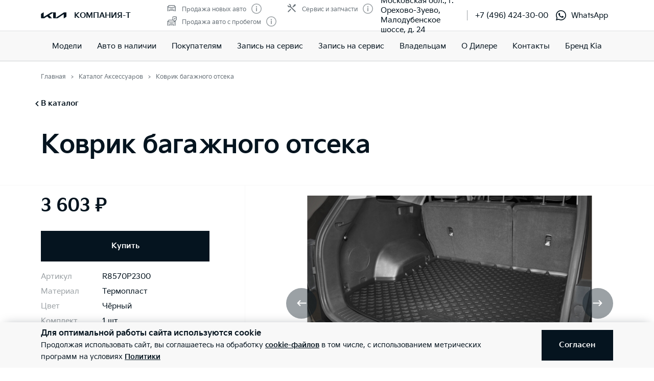

--- FILE ---
content_type: text/html; charset=utf-8
request_url: https://kia-orehovo.ru/service/accessories/R8570P2300/
body_size: 26319
content:
<!doctype html>
<html lang="ru" data-n-head-ssr class="" data-n-head="%7B%22class%22:%7B%22ssr%22:%22%22%7D%7D" prefix="og: http://ogp.me/ns#">
  <head>
    <meta charset="utf-8">
    <meta name="viewport" content="width=device-width,initial-scale=1,shrink-to-fit=no,minimum-scale=1,maximum-scale=1,user-scalable=no">
    <meta name="theme-color" content="#05141f">

    <link rel="preload" as="font" crossorigin="crossorigin" type="font/woff2" href="https://cdn.kia.ru/site-data/fonts/KiaSignatureBold.woff2">
    <link rel="preload" as="font" crossorigin="crossorigin" type="font/woff2" href="https://cdn.kia.ru/site-data/fonts/KiaSignatureRegular.woff2">
    <link rel="preload" as="font" crossorigin="crossorigin" type="font/woff2" href="https://cdn.kia.ru/site-data/fonts/KiaSignatureLight.woff2">

    <style>@font-face{font-family:KiaSignature;src:url(https://cdn.kia.ru/site-data/fonts/KiaSignatureBold.woff2) format('woff2'),url(https://cdn.kia.ru/site-data/fonts/KiaSignatureBold.woff) format('woff');font-weight:700;font-style:normal;font-display:swap}@font-face{font-family:KiaSignature;src:url(https://cdn.kia.ru/site-data/fonts/KiaSignatureRegular.woff2) format('woff2'),url(https://cdn.kia.ru/site-data/fonts/KiaSignatureRegular.woff) format('woff');font-weight:500;font-style:normal;font-display:swap}@font-face{font-family:KiaSignature;src:url(https://cdn.kia.ru/site-data/fonts/KiaSignatureLight.woff2) format('woff2'),url(https://cdn.kia.ru/site-data/fonts/KiaSignatureLight.woff) format('woff');font-weight:300;font-style:normal;font-display:swap}</style>

    <title>Коврик багажного отсека</title><meta data-n-head="ssr" charset="utf-8"><meta data-n-head="ssr" name="viewport" content="width=device-width, initial-scale=1"><meta data-n-head="ssr" content="google78fc1e469b353d8b" name="google-site-verification"><meta data-n-head="ssr" content="b7893b62f27bf1a7" name="yandex-verification"><meta data-n-head="ssr" content="4e8639f7ecc38d26" name="yandex-verification"><meta data-n-head="ssr" content="fUREFQYc6ErUWHWJh5HhXL4gsCydJVwTWaYPLqbX9NY" name="google-site-verification"><meta data-n-head="ssr" data-hid="title" name="title" property="og:title" content="Коврик багажного отсека"><meta data-n-head="ssr" data-hid="description" name="description" property="og:description" content="Коврик багажного отсека"><meta data-n-head="ssr" data-hid="locale" name="locale" property="og:locale" content="ru_RU"><meta data-n-head="ssr" data-hid="type" name="type" property="og:type" content="website"><meta data-n-head="ssr" data-hid="image" name="image" property="og:image" content="https://cdn.kia.ru/media-data/upload/logo-new.jpg"><meta data-n-head="ssr" data-hid="url" name="url" property="og:url" content="https://kia-orehovo.ru/service/accessories/R8570P2300/"><link data-n-head="ssr" rel="icon" type="image/png" sizes="16x16" href="https://cdn.kia.ru/site-data/favicon/favicon-16x16.png"><link data-n-head="ssr" rel="icon" type="image/png" sizes="32x32" href="https://cdn.kia.ru/site-data/favicon/favicon-32x32.png"><link data-n-head="ssr" rel="icon" type="image/png" sizes="96x96" href="https://cdn.kia.ru/site-data/favicon/favicon-96x96.png"><link data-n-head="ssr" rel="apple-touch-icon-precomposed" sizes="57x57" href="https://cdn.kia.ru/site-data/favicon/apple-touch-icon-57x57.png"><link data-n-head="ssr" rel="apple-touch-icon-precomposed" sizes="60x60" href="https://cdn.kia.ru/site-data/favicon/apple-touch-icon-60x60.png"><link data-n-head="ssr" rel="apple-touch-icon-precomposed" sizes="72x72" href="https://cdn.kia.ru/site-data/favicon/apple-touch-icon-72x72.png"><link data-n-head="ssr" rel="apple-touch-icon-precomposed" sizes="76x76" href="https://cdn.kia.ru/site-data/favicon/apple-touch-icon-76x76.png"><link data-n-head="ssr" rel="apple-touch-icon-precomposed" sizes="114x114" href="https://cdn.kia.ru/site-data/favicon/apple-touch-icon-114x114.png"><link data-n-head="ssr" rel="apple-touch-icon-precomposed" sizes="120x120" href="https://cdn.kia.ru/site-data/favicon/apple-touch-icon-120x120.png"><link data-n-head="ssr" rel="apple-touch-icon-precomposed" sizes="144x144" href="https://cdn.kia.ru/site-data/favicon/apple-touch-icon-144x144.png"><link data-n-head="ssr" rel="apple-touch-icon-precomposed" sizes="152x152" href="https://cdn.kia.ru/site-data/favicon/apple-touch-icon-152x152.png"><link rel="preload" href="/_nuxt/764c5aa.js" as="script"><link rel="preload" href="/_nuxt/ebfc1d3.js" as="script"><link rel="preload" href="/_nuxt/css/5959bde.css" as="style"><link rel="preload" href="/_nuxt/87edcaf.js" as="script"><link rel="preload" href="/_nuxt/css/ac7feae.css" as="style"><link rel="preload" href="/_nuxt/be3eff5.js" as="script"><link rel="preload" href="/_nuxt/css/1332c47.css" as="style"><link rel="preload" href="/_nuxt/e5ca0a1.js" as="script"><link rel="preload" href="/_nuxt/86ffad4.js" as="script"><link rel="preload" href="/_nuxt/a659a4e.js" as="script"><link rel="preload" href="/_nuxt/css/defe0be.css" as="style"><link rel="preload" href="/_nuxt/4fd66fb.js" as="script"><link rel="preload" href="/_nuxt/css/c3940b0.css" as="style"><link rel="preload" href="/_nuxt/06dd3f8.js" as="script"><link rel="stylesheet" href="/_nuxt/css/5959bde.css"><link rel="stylesheet" href="/_nuxt/css/ac7feae.css"><link rel="stylesheet" href="/_nuxt/css/1332c47.css"><link rel="stylesheet" href="/_nuxt/css/defe0be.css"><link rel="stylesheet" href="/_nuxt/css/c3940b0.css">

    <link rel="manifest" href="/manifest.json">
    <meta name="msapplication-TileColor" content="#05141f">
    <meta name="msapplication-config" content="/browserconfig.xml">

    <script>"ontouchstart"in window||window.DocumentTouch&&document instanceof DocumentTouch?document.documentElement.className+=" touchevents":document.documentElement.className+=" no-touchevents"</script>
    <!-- Google Tag Manager -->
    <script>!function(e,t,a,n,g){e[n]=e[n]||[],e[n].push({"gtm.start":(new Date).getTime(),event:"gtm.js"});var m=t.getElementsByTagName(a)[0],r=t.createElement(a);r.async=!0,r.src="https://www.googletagmanager.com/gtm.js?id=GTM-T8VPNTP",m.parentNode.insertBefore(r,m)}(window,document,"script","dataLayer")</script>
    <!-- End Google Tag Manager -->
    <!-- Google Tag Manager (noscript) -->
    <noscript><iframe title="gtm" src="https://www.googletagmanager.com/ns.html?id=GTM-T8VPNTP" height="0" width="0" style="display:none;visibility:hidden"></iframe></noscript>
    <!-- End Google Tag Manager (noscript) -->
  </head>
  <body >
    <div data-server-rendered="true" id="__nuxt"><!----><div id="__layout"><div class="page-wrapper flex flex-col"><div class="page-wrapper__header"><div class="site-header" data-v-4d847a62><div class="site-header__container" data-v-4d847a62><div class="site-header__top px-6 desktop1440:px-16" data-v-4d847a62><div class="g-container" data-v-4d847a62><div class="site-header__top-container flex items-center justify-between" data-v-4d847a62><div class="site-header__top-logo flex items-center" data-v-4d847a62><a href="/" class="site-header__top-logo-img nuxt-link-active" data-v-4d847a62><svg viewBox="0 0 1160 265" fill="none" xmlns="http://www.w3.org/2000/svg" preserveAspectRatio="xMidYMid" class="site-header__top-logo-img-svg" data-v-4d847a62><path d="M676.218 234.43c0 2.134.597 3.298 1.991 3.298.996 0 1.793-.388 2.789-.97L1040.32 9.202c6.38-4.074 12.15-6.208 20.72-6.208h79.08c12.15 0 20.31 7.954 20.31 19.787v146.854c0 17.654-3.98 27.936-20.31 37.442l-95.81 56.064c-1.2.776-2.39 1.164-3.19 1.164-1.19 0-2.19-.776-2.19-4.074V88.74c0-1.94-.6-3.298-1.99-3.298-1 0-1.79.388-2.79.97L771.427 252.665c-7.37 4.656-13.345 6.014-20.117 6.014H577.024c-12.15 0-20.316-7.954-20.316-19.787V27.437c0-1.552-.797-2.91-1.992-2.91-.996 0-1.793.388-2.789.97l-173.289 101.46c-1.793.97-2.191 1.94-2.191 2.716 0 .776.199 1.358 1.593 2.522l123.693 120.47c1.593 1.552 2.788 2.91 2.788 4.074 0 1.358-1.792 2.134-3.983 2.134H388.597c-8.764 0-15.537-1.358-20.317-6.014l-75.092-73.136c-.797-.776-1.394-1.164-2.191-1.164-.598 0-1.594.388-2.39.776l-125.486 73.524c-7.569 4.462-12.748 5.82-20.317 5.82H27.278c-12.15 0-20.317-7.954-20.317-19.787V94.754c0-17.848 3.984-27.936 20.317-37.442L123.683.86c.996-.582 1.793-.776 2.589-.776 1.395 0 2.191 1.552 2.191 4.656V197.57c0 1.94.598 2.91 1.992 2.91.797 0 1.793-.582 2.789-1.164L458.908 8.62c7.769-4.462 12.549-5.82 21.512-5.82h175.282c12.15 0 20.316 7.954 20.316 19.787l.2 211.843z" fill="currentColor" data-v-4d847a62></path></svg></a> <div class="site-header__top-logo-name flex items-center ml-2 tablet:ml-3" data-v-4d847a62><div class="site-header__top-logo-name-value" data-v-4d847a62><div class="tablet:text-s2-b" data-v-4d847a62><a href="/" class="site-header__top-logo-name-value-link nuxt-link-active" data-v-4d847a62>
                      КОМПАНИЯ-Т
                    </a></div></div></div></div> <div class="site-header__top-dealer hidden desktop1440:block items-center justify-between" data-v-4d847a62><div class="header-dealer-info" data-v-77922e54 data-v-4d847a62><div class="flex items-center justify-between" data-v-77922e54><div class="header-dealer-info__awards" data-v-77922e54><div class="rating-header rating-header_3" data-v-09743c46 data-v-77922e54><div data-v-09743c46><div class="rating-header__item" data-v-09743c46><span class="rating-header__item-icon" data-v-09743c46><img src="https://cdn.kia.ru/media-bank/awards/icons/icon-car.svg" alt="Продажа новых авто" data-v-09743c46></span> <span class="text-s3 color-dark-gray" data-v-09743c46>
        Продажа новых авто
      </span> <button class="button-icon p-0 ml-2 color-gray cursor-pointer" data-v-0e73ea41 data-v-09743c46><svg width="20" height="20" viewBox="0 0 20 20" xmlns="http://www.w3.org/2000/svg" fill="none" preserveAspectRatio="xMidYMid" class="color-disabled-gray info-icon-gray cursor-pointer info-icon" data-v-0e73ea41><circle cx="10" cy="10" r="9.25" stroke="currentColor" stroke-width="1.5"></circle><path d="M9 15h2V8.5H9V15z" fill="currentColor"></path><circle cx="10" cy="6.25" r="1.25" fill="currentColor"></circle></svg> </button></div><div class="rating-header__item" data-v-09743c46><span class="rating-header__item-icon" data-v-09743c46><img src="https://cdn.kia.ru/media-bank/awards/icons/icon-used-car.svg" alt="Продажа авто с пробегом" data-v-09743c46></span> <span class="text-s3 color-dark-gray" data-v-09743c46>
        Продажа авто с пробегом
      </span> <button class="button-icon p-0 ml-2 color-gray cursor-pointer" data-v-0e73ea41 data-v-09743c46><svg width="20" height="20" viewBox="0 0 20 20" xmlns="http://www.w3.org/2000/svg" fill="none" preserveAspectRatio="xMidYMid" class="color-disabled-gray info-icon-gray cursor-pointer info-icon" data-v-0e73ea41><circle cx="10" cy="10" r="9.25" stroke="currentColor" stroke-width="1.5"></circle><path d="M9 15h2V8.5H9V15z" fill="currentColor"></path><circle cx="10" cy="6.25" r="1.25" fill="currentColor"></circle></svg> </button></div></div><div data-v-09743c46><div class="rating-header__item" data-v-09743c46><span class="rating-header__item-icon" data-v-09743c46><img src="https://cdn.kia.ru/media-bank/awards/icons/icon-service.svg" alt="Сервис и запчасти" data-v-09743c46></span> <span class="text-s3 color-dark-gray" data-v-09743c46>
        Сервис и запчасти
      </span> <button class="button-icon p-0 ml-2 color-gray cursor-pointer" data-v-0e73ea41 data-v-09743c46><svg width="20" height="20" viewBox="0 0 20 20" xmlns="http://www.w3.org/2000/svg" fill="none" preserveAspectRatio="xMidYMid" class="color-disabled-gray info-icon-gray cursor-pointer info-icon" data-v-0e73ea41><circle cx="10" cy="10" r="9.25" stroke="currentColor" stroke-width="1.5"></circle><path d="M9 15h2V8.5H9V15z" fill="currentColor"></path><circle cx="10" cy="6.25" r="1.25" fill="currentColor"></circle></svg> </button></div></div></div></div> <div class="header-dealer-info__contacts" data-v-77922e54><div data-v-bf9607fc data-v-77922e54><div class="header-dealer-contacts flex items-center" data-v-bf9607fc><div class="header-dealer-contacts__item" data-v-bf9607fc><div class="header-dealer-contacts__item-addresses" data-v-bf9607fc><div class="header-dealer-contacts__item-addresses-current text-s2" data-v-bf9607fc><span data-v-bf9607fc>Московская обл., г. Орехово-Зуево, Малодубенское шоссе, д. 24</span></div></div></div> <div class="header-dealer-contacts__border-line" data-v-bf9607fc><div class="header-dealer-contacts__phone mr-3" data-v-bf9607fc><a href="tel:+7 (496) 424-30-00" data-v-bf9607fc>
          +7 (496) 424-30-00
        </a></div> <div class="header-dealer-contacts__whatsapp" data-v-bf9607fc><a target="_blank" rel="nofollow" href="https://wa.me/79169952495" class="flex items-center" data-v-bf9607fc><svg width="20" height="20" viewBox="0 0 20 20" fill="none" xmlns="http://www.w3.org/2000/svg" preserveAspectRatio="xMidYMid" class="mr-2" data-v-bf9607fc data-v-bf9607fc><path fill-rule="evenodd" clip-rule="evenodd" d="M14.582 11.985c-.249-.124-1.472-.723-1.7-.805-.228-.083-.394-.124-.56.123-.166.248-.643.806-.788.971-.145.166-.29.186-.54.062-.248-.124-1.05-.385-2-1.229-.74-.656-1.24-1.467-1.384-1.715-.145-.248-.016-.382.109-.506.112-.11.249-.289.373-.433.124-.145.166-.248.249-.414.083-.165.041-.31-.02-.433-.063-.124-.56-1.343-.768-1.84-.202-.482-.407-.416-.56-.424a10.034 10.034 0 00-.477-.009.916.916 0 00-.663.31c-.228.248-.871.847-.871 2.066 0 1.219.891 2.396 1.016 2.562.124.165 1.754 2.666 4.25 3.739a14.32 14.32 0 001.419.521c.596.189 1.138.162 1.567.098.478-.07 1.472-.599 1.68-1.177.207-.579.207-1.074.145-1.178-.063-.103-.228-.165-.477-.289zm-4.54 6.17h-.003a8.295 8.295 0 01-4.213-1.149l-.302-.178-3.133.817.836-3.04-.197-.31A8.188 8.188 0 011.765 9.91c.002-4.541 3.715-8.236 8.28-8.236a8.24 8.24 0 015.852 2.416 8.167 8.167 0 012.422 5.827c-.002 4.542-3.715 8.237-8.277 8.237zm7.044-15.249A9.918 9.918 0 0010.042 0C4.552 0 .086 4.446.083 9.91c0 1.747.458 3.451 1.33 4.954L0 20l5.279-1.378a9.987 9.987 0 004.759 1.206h.004c5.488 0 9.956-4.446 9.958-9.91a9.827 9.827 0 00-2.914-7.012z" fill="currentColor" data-v-bf9607fc data-v-bf9607fc></path></svg>
          WhatsApp
        </a></div> <!----></div></div> <!----></div></div></div> <!----></div></div> <div class="site-header__top-actions flex items-center" data-v-4d847a62><div class="ml-6 hidden" data-v-4d847a62><svg width="20" height="20" viewBox="0 0 20 20" fill="none" xmlns="http://www.w3.org/2000/svg" preserveAspectRatio="xMidYMid" class="block" data-v-4d847a62><circle cx="10" cy="6" r="5.25" stroke="currentColor" stroke-width="1.5" data-v-4d847a62></circle><path d="M1 18.828A10.79 10.79 0 0110 14a10.79 10.79 0 019 4.828" stroke="currentColor" stroke-width="1.5" data-v-4d847a62></path></svg></div> <div class="site-header__top-actions-toggle ml-3 desktop1440:hidden" data-v-4d847a62><button type="button" class="site-header__top-actions-toggle-button hamburger hamburger--spin" data-v-4d847a62><span class="hamburger-box"><span class="hamburger-inner"></span></span></button></div></div></div></div></div> <div class="site-header__nav" data-v-4d847a62><div class="header-nav" data-v-2fe0152e data-v-4d847a62><div class="header-nav__overlay" data-v-2fe0152e></div> <div class="header-nav__main text-s1 desktop1440:text-s2" data-v-2fe0152e><div class="header-nav__main-item" data-v-2fe0152e><a href="/models/" class="header-nav__main-link" data-v-2fe0152e>
            Модели
          </a></div><div class="header-nav__main-item" data-v-2fe0152e><a href="/all_cars/" class="header-nav__main-link" data-v-2fe0152e>
            Авто в наличии
          </a></div><div class="header-nav__main-item" data-v-2fe0152e><div class="header-nav__main-link" data-v-2fe0152e><span data-v-2fe0152e>
              Покупателям
            </span> <svg width="20" height="20" viewBox="0 0 20 20" fill="none" xmlns="http://www.w3.org/2000/svg" preserveAspectRatio="xMidYMid" class="flex-shrink-0 desktop1440:hidden" data-v-2fe0152e data-v-2fe0152e><path d="M8.5 14l4-4-4-4" stroke="currentColor" stroke-width="2" data-v-2fe0152e data-v-2fe0152e></path></svg></div></div><div class="header-nav__main-item" data-v-2fe0152e><a href="/service/booking/" class="header-nav__main-link" data-v-2fe0152e>
            Запись на сервис
          </a></div><div class="header-nav__main-item" data-v-2fe0152e><a href="/service/booking/" class="header-nav__main-link" data-v-2fe0152e>
            Запись на сервис
          </a></div><div class="header-nav__main-item" data-v-2fe0152e><div class="header-nav__main-link" data-v-2fe0152e><span data-v-2fe0152e>
              Владельцам
            </span> <svg width="20" height="20" viewBox="0 0 20 20" fill="none" xmlns="http://www.w3.org/2000/svg" preserveAspectRatio="xMidYMid" class="flex-shrink-0 desktop1440:hidden" data-v-2fe0152e data-v-2fe0152e><path d="M8.5 14l4-4-4-4" stroke="currentColor" stroke-width="2" data-v-2fe0152e data-v-2fe0152e></path></svg></div></div><div class="header-nav__main-item" data-v-2fe0152e><a href="/pages/about/" class="header-nav__main-link" data-v-2fe0152e>
            О Дилере
          </a></div><div class="header-nav__main-item" data-v-2fe0152e><a href="/dealerships/290/" class="header-nav__main-link" data-v-2fe0152e>
            Контакты
          </a></div><div class="header-nav__main-item" data-v-2fe0152e><a href="/about/brand-kia/" class="header-nav__main-link" data-v-2fe0152e>
            Бренд Kia
          </a></div> <div class="dealer-burger text-s2" data-v-c04fc3ae data-v-2fe0152e><div class="dealer-burger__contacts" data-v-c04fc3ae><div class="text-x5 pb-2" data-v-c04fc3ae>Адреса салонов</div> <div data-v-c04fc3ae></div> <div class="dealer-burger__contacts-item" data-v-c04fc3ae><div class="dealer-burger__contacts-item-name mt-2" data-v-c04fc3ae><a href="/dealerships/290/" data-v-c04fc3ae>
            КОМПАНИЯ-Т
          </a></div> <div class="dealer-burger__awards" data-v-c04fc3ae><div class="rating-header rating-header_3" data-v-09743c46 data-v-c04fc3ae><div data-v-09743c46><div class="rating-header__item" data-v-09743c46><span class="rating-header__item-icon" data-v-09743c46><img src="https://cdn.kia.ru/media-bank/awards/icons/icon-car.svg" alt="Продажа новых авто" data-v-09743c46></span> <span class="text-s3 color-dark-gray" data-v-09743c46>
        Продажа новых авто
      </span> <button class="button-icon p-0 ml-2 color-gray cursor-pointer" data-v-0e73ea41 data-v-09743c46><svg width="20" height="20" viewBox="0 0 20 20" xmlns="http://www.w3.org/2000/svg" fill="none" preserveAspectRatio="xMidYMid" class="color-disabled-gray info-icon-gray cursor-pointer info-icon" data-v-0e73ea41><circle cx="10" cy="10" r="9.25" stroke="currentColor" stroke-width="1.5"></circle><path d="M9 15h2V8.5H9V15z" fill="currentColor"></path><circle cx="10" cy="6.25" r="1.25" fill="currentColor"></circle></svg> </button></div><div class="rating-header__item" data-v-09743c46><span class="rating-header__item-icon" data-v-09743c46><img src="https://cdn.kia.ru/media-bank/awards/icons/icon-used-car.svg" alt="Продажа авто с пробегом" data-v-09743c46></span> <span class="text-s3 color-dark-gray" data-v-09743c46>
        Продажа авто с пробегом
      </span> <button class="button-icon p-0 ml-2 color-gray cursor-pointer" data-v-0e73ea41 data-v-09743c46><svg width="20" height="20" viewBox="0 0 20 20" xmlns="http://www.w3.org/2000/svg" fill="none" preserveAspectRatio="xMidYMid" class="color-disabled-gray info-icon-gray cursor-pointer info-icon" data-v-0e73ea41><circle cx="10" cy="10" r="9.25" stroke="currentColor" stroke-width="1.5"></circle><path d="M9 15h2V8.5H9V15z" fill="currentColor"></path><circle cx="10" cy="6.25" r="1.25" fill="currentColor"></circle></svg> </button></div></div><div data-v-09743c46><div class="rating-header__item" data-v-09743c46><span class="rating-header__item-icon" data-v-09743c46><img src="https://cdn.kia.ru/media-bank/awards/icons/icon-service.svg" alt="Сервис и запчасти" data-v-09743c46></span> <span class="text-s3 color-dark-gray" data-v-09743c46>
        Сервис и запчасти
      </span> <button class="button-icon p-0 ml-2 color-gray cursor-pointer" data-v-0e73ea41 data-v-09743c46><svg width="20" height="20" viewBox="0 0 20 20" xmlns="http://www.w3.org/2000/svg" fill="none" preserveAspectRatio="xMidYMid" class="color-disabled-gray info-icon-gray cursor-pointer info-icon" data-v-0e73ea41><circle cx="10" cy="10" r="9.25" stroke="currentColor" stroke-width="1.5"></circle><path d="M9 15h2V8.5H9V15z" fill="currentColor"></path><circle cx="10" cy="6.25" r="1.25" fill="currentColor"></circle></svg> </button></div></div></div></div> <div class="dealer-burger__contacts-item-address" data-v-c04fc3ae>
          Московская обл., г. Орехово-Зуево, Малодубенское шоссе, д. 24
        </div> <div class="dealer-burger__contacts-item-phone mb-2" data-v-c04fc3ae><a href="tel:+7 (496) 424-30-00" class="inline-flex items-center" data-v-c04fc3ae><svg width="20" height="20" viewBox="0 0 20 20" fill="none" xmlns="http://www.w3.org/2000/svg" preserveAspectRatio="xMidYMid" class="mr-2" data-v-c04fc3ae data-v-c04fc3ae><path d="M2.494 3.506l1.299-1.299a1 1 0 011.414 0l2.66 2.66A1 1 0 017.941 6.2l-.681.851c-.467.584-.583 1.388-.203 2.032 1.318 2.23 3.191 3.5 4.511 4.086.57.254 1.218.103 1.706-.287l1.027-.822a1 1 0 011.332.074l2.603 2.603a1 1 0 01-.056 1.467l-1.691 1.45c-.63.54-1.46.82-2.286.734-1.801-.19-4.602-.786-7.703-3.887-3.716-3.716-4.577-6.634-4.855-8.603-.125-.882.219-1.761.849-2.39z" stroke="currentColor" stroke-width="1.5" data-v-c04fc3ae data-v-c04fc3ae></path></svg>
            +7 (496) 424-30-00
          </a></div> <div class="dealer-burger__contacts-item-whatsapp" data-v-c04fc3ae><a target="_blank" rel="nofollow" href="https://wa.me/79169952495" class="inline-flex items-center" data-v-c04fc3ae><svg width="20" height="20" viewBox="0 0 20 20" fill="none" xmlns="http://www.w3.org/2000/svg" preserveAspectRatio="xMidYMid" class="mr-2" data-v-c04fc3ae data-v-c04fc3ae><path fill-rule="evenodd" clip-rule="evenodd" d="M14.582 11.985c-.249-.124-1.472-.723-1.7-.805-.228-.083-.394-.124-.56.123-.166.248-.643.806-.788.971-.145.166-.29.186-.54.062-.248-.124-1.05-.385-2-1.229-.74-.656-1.24-1.467-1.384-1.715-.145-.248-.016-.382.109-.506.112-.11.249-.289.373-.433.124-.145.166-.248.249-.414.083-.165.041-.31-.02-.433-.063-.124-.56-1.343-.768-1.84-.202-.482-.407-.416-.56-.424a10.034 10.034 0 00-.477-.009.916.916 0 00-.663.31c-.228.248-.871.847-.871 2.066 0 1.219.891 2.396 1.016 2.562.124.165 1.754 2.666 4.25 3.739a14.32 14.32 0 001.419.521c.596.189 1.138.162 1.567.098.478-.07 1.472-.599 1.68-1.177.207-.579.207-1.074.145-1.178-.063-.103-.228-.165-.477-.289zm-4.54 6.17h-.003a8.295 8.295 0 01-4.213-1.149l-.302-.178-3.133.817.836-3.04-.197-.31A8.188 8.188 0 011.765 9.91c.002-4.541 3.715-8.236 8.28-8.236a8.24 8.24 0 015.852 2.416 8.167 8.167 0 012.422 5.827c-.002 4.542-3.715 8.237-8.277 8.237zm7.044-15.249A9.918 9.918 0 0010.042 0C4.552 0 .086 4.446.083 9.91c0 1.747.458 3.451 1.33 4.954L0 20l5.279-1.378a9.987 9.987 0 004.759 1.206h.004c5.488 0 9.956-4.446 9.958-9.91a9.827 9.827 0 00-2.914-7.012z" fill="currentColor" data-v-c04fc3ae data-v-c04fc3ae></path></svg>
            WhatsApp
          </a></div> <!----></div></div> <!----></div></div> <!----></div></div></div></div></div> <div class="page-wrapper__content"><div class="catalog" data-v-41781e30><div class="g-padding pt-0 desktop:pt-4" data-v-41781e30><div class="g-container flex justify-between" data-v-41781e30><div data-v-41781e30><div><ol itemscope="itemscope" itemtype="https://schema.org/BreadcrumbList" class="breadcrumbs breadcrumbs-gray"><li itemprop="itemListElement" itemscope="itemscope" itemtype="https://schema.org/ListItem" class="text-s3 breadcrumbs__item pr-2 pl-3"><a href="/" class="nuxt-link-active"><meta itemprop="item" content="https://kia-orehovo.ru/"> <span itemprop="name">Главная</span></a> <meta itemprop="position" content="1"></li><li itemprop="itemListElement" itemscope="itemscope" itemtype="https://schema.org/ListItem" class="text-s3 breadcrumbs__item pr-2 pl-3"><a href="/service/accessories/" class="nuxt-link-active"><meta itemprop="item" content="https://kia-orehovo.ru/service/accessories/"> <span itemprop="name">Каталог Аксессуаров</span></a> <meta itemprop="position" content="2"></li><li itemprop="itemListElement" itemscope="itemscope" itemtype="https://schema.org/ListItem" class="text-s3 breadcrumbs__item pr-2 pl-3"><span itemprop="item" content="https://kia-orehovo.ru/service/accessories/R8570P2300/"><span itemprop="name">Коврик багажного отсека</span></span> <meta itemprop="position" content="3"></li></ol></div></div></div> <div class="g-container" data-v-41781e30><div class="breadcrumb-back text-s2-b py-4" data-v-630b6ec9 data-v-41781e30><a href="/service/accessories/" class="inline-flex items-center nuxt-link-active" data-v-630b6ec9><svg width="20" height="20" viewBox="0 0 20 20" fill="none" xmlns="http://www.w3.org/2000/svg" preserveAspectRatio="xMidYMid" data-v-630b6ec9><path d="M12 5l-5 5 5 5" stroke="currentColor" stroke-width="2" data-v-630b6ec9></path></svg>
    В каталог
  </a></div></div></div> <div class="relative pb-12" data-v-c177a32c data-v-41781e30><div class="accessory-detail-header mb-4 tablet:mb-6" style="height:auto;" data-v-2b47c9d4 data-v-c177a32c><div class="g-padding accessory-detail-header__body" data-v-2b47c9d4><div data-v-2b47c9d4><div class="g-container" data-v-2b47c9d4><div class="accessory-detail-header__top flex items-end justify-between" data-v-2b47c9d4><div class="accessory-detail-header__top__info" data-v-2b47c9d4><div class="text-x4 desktop:text-x3 tablet:my-4" data-v-2b47c9d4><h1 class="text-x4 desktop1440:text-x3 mb-2 desktop:mb-4">Коврик багажного отсека</h1></div> <!----> <div class="accessory-detail-header__top__price flex flex-wrap items-center mt-2" data-v-2b47c9d4><div class="price mr-2" data-v-2b47c9d4><!---->
                3 603 ₽
              </div></div></div></div></div></div></div> <!----></div> <div class="accessory-detail" data-v-c177a32c><div class="g-padding" data-v-c177a32c><div class="g-container accessory-detail__container desktop:flex" data-v-c177a32c><aside class="accessory-detail-summary" data-v-130222de data-v-c177a32c><div class="accessory-detail-summary__gallery mb-6 desktop:hidden" data-v-130222de><div is-accessory-gallery="true" class="gallery mb-4 tablet:mb-8 desktop:mb-12" data-v-130222de><div class="gallery__larges is-large"><div class="gallery__larges__container"><div><div class="swiper-wrapper"><div class="swiper-slide"><figure><img data-src="https://cdn.kia.ru/resize/1295x632/aftersale-data/images/accessories/058bfcb7-df00-42ae-af63-d56bf2a3c5f4.jpeg" class="lazyload"></figure></div><div class="swiper-slide"><figure><img data-src="https://cdn.kia.ru/resize/1295x632/aftersale-data/images/accessories/R8570P2300_2.png" class="lazyload"></figure></div></div></div></div> <div class="gallery-counter swiper-pagination-fraction"><span class="swiper-pagination-current">1</span> /
          <span class="swiper-pagination-total">2</span></div> <div class="swiper-button swiper-button-prev gallery-larges-prev"><svg width="15" height="14" viewBox="0 0 15 14" fill="none" xmlns="http://www.w3.org/2000/svg" preserveAspectRatio="xMidYMid"><path d="M6 3L2 7l4 4M2.333 7h12.334" stroke="currentColor" stroke-width="1.5"></path></svg></div> <div class="swiper-button swiper-button-next gallery-larges-next"><svg width="15" height="14" viewBox="0 0 15 14" fill="none" xmlns="http://www.w3.org/2000/svg" preserveAspectRatio="xMidYMid"><path d="M9 11l4-4-4-4M12.667 7H.333" stroke="currentColor" stroke-width="1.5"></path></svg></div></div> <div class="gallery__thumbs is-row"><div class="gallery__thumbs__item"><figure><img data-src="https://cdn.kia.ru/resize/143x94/aftersale-data/images/accessories/058bfcb7-df00-42ae-af63-d56bf2a3c5f4.jpeg" class="lazyload"> <!----></figure></div><div class="gallery__thumbs__item"><figure><img data-src="https://cdn.kia.ru/resize/143x94/aftersale-data/images/accessories/R8570P2300_2.png" class="lazyload"> <!----></figure></div></div> <!----> <!----> <!----> <!----></div> <div class="text-s3i color-disabled-gray mt-2 text-align-center px-6 tablet:px-11 desktop:px-0" data-v-130222de>
      Изображение может не соответствовать выбранной комплектации. Цвет аксессуара может отличаться от представленного на данном сайте.
    </div></div> <div class="accessory-detail-summary__body" data-v-130222de><div class="accessory-detail-summary__box accessory-detail-summary__top desktop:block" data-v-130222de><div class="accessory-detail-summary__price hidden desktop:flex justify-between" data-v-130222de><div data-v-130222de><!----> <div class="text-x4" data-v-130222de>
            3 603 ₽
          </div></div></div> <div class="accessory-detail-summary__button accessory-detail-summary__button_fly desktop:mt-6" data-v-130222de><div class="button button_primary" data-v-130222de><span class="button__span-after" data-v-130222de> Купить </span></div></div></div> <!----> <div class="accessory-detail-summary__box accessory-detail-summary__params" data-v-130222de><dl data-v-130222de><dt data-v-130222de>Артикул</dt> <dd data-v-130222de>R8570P2300</dd></dl> <dl data-v-130222de><dt data-v-130222de>Материал</dt> <dd data-v-130222de>Термопласт</dd></dl> <dl data-v-130222de><dt data-v-130222de>Цвет</dt> <dd data-v-130222de>Чёрный</dd></dl> <dl data-v-130222de><dt data-v-130222de>Комплект</dt> <dd data-v-130222de>1 шт.</dd></dl> <!----> <dl data-v-130222de><dt data-v-130222de>Группа</dt> <dd data-v-130222de>Багажник</dd></dl></div> <div class="accessory-detail-summary__box accessory-detail-summary__technical_features" data-v-130222de><dl data-v-130222de><dt data-v-130222de>Технические особенности:</dt></dl> <div data-v-130222de><ul>
<li>Для 5-местного автомобиля</li>
<li>Рабочий диапазон от -50°C до +50°C</li>
</ul></div></div></div> <!----></aside> <div class="accessory-detail__content pt-6 tablet:pt-8 desktop:pb-12 desktop:pt-4 mb-6 desktop:mb-0" data-v-c177a32c><div class="info-sections" data-v-c177a32c><div class="info-sections__gallery mb-8 hidden desktop:block"><div class="gallery mb-4 tablet:mb-8 desktop:mb-12 hidden desktop:block"><div class="gallery__larges is-large"><div class="gallery__larges__container"><div><div class="swiper-wrapper"><div class="swiper-slide"><figure><img data-src="https://cdn.kia.ru/resize/1295x632/aftersale-data/images/accessories/058bfcb7-df00-42ae-af63-d56bf2a3c5f4.jpeg" class="lazyload"></figure></div><div class="swiper-slide"><figure><img data-src="https://cdn.kia.ru/resize/1295x632/aftersale-data/images/accessories/R8570P2300_2.png" class="lazyload"></figure></div></div></div></div> <div class="gallery-counter swiper-pagination-fraction"><span class="swiper-pagination-current">1</span> /
          <span class="swiper-pagination-total">2</span></div> <div class="swiper-button swiper-button-prev gallery-larges-prev"><svg width="15" height="14" viewBox="0 0 15 14" fill="none" xmlns="http://www.w3.org/2000/svg" preserveAspectRatio="xMidYMid"><path d="M6 3L2 7l4 4M2.333 7h12.334" stroke="currentColor" stroke-width="1.5"></path></svg></div> <div class="swiper-button swiper-button-next gallery-larges-next"><svg width="15" height="14" viewBox="0 0 15 14" fill="none" xmlns="http://www.w3.org/2000/svg" preserveAspectRatio="xMidYMid"><path d="M9 11l4-4-4-4M12.667 7H.333" stroke="currentColor" stroke-width="1.5"></path></svg></div></div> <div class="gallery__thumbs mt-4"><div><div class="swiper-wrapper"><div class="gallery__thumbs__item swiper-slide"><figure class="current"><img data-src="https://cdn.kia.ru/resize/143x94/aftersale-data/images/accessories/058bfcb7-df00-42ae-af63-d56bf2a3c5f4.jpeg" class="lazyload"> <!----></figure></div><div class="gallery__thumbs__item swiper-slide"><figure><img data-src="https://cdn.kia.ru/resize/143x94/aftersale-data/images/accessories/R8570P2300_2.png" class="lazyload"> <!----></figure></div></div></div></div> <!----> <!----> <!----> <!----></div> <div class="text-s3i color-disabled-gray mt-2">
      Изображение может не соответствовать выбранной комплектации. Цвет аксессуара может отличаться от представленного на данном сайте.
    </div></div> <div class="mb-6 desktop:mb-8"><div class="text-s1 tablet:text-x5 desktop:text-x4 mb-2 desktop:mb-4">Описание</div> <div class="text-s2i">
      Разработан специально для конкретной модели автомобиля. Четко повторяет контуры пола и не мешает креплению сетки. Высокие бортики надежно защищают автомобиль от влаги и загрязнений, а текстурированная поверхность предотвращает перемещение груза. Коврик изготовлен из экологически безопасного, нейтрального к действию реагентов материала

    </div></div> <div class="text-s1 tablet:text-x5 desktop:text-x4 mb-2 desktop:mb-4">Подходит для модели</div> <div class="text-s2i mb-6 tablet:mb-8">
      Sorento<!----></div> <div class="info-sections__related"><div class="accessories-carousel" data-v-5e13e808><div class="text-x5 desktop:text-x4 mb-6 desktop:mb-8" data-v-5e13e808>Необходимые сопутствующие товары</div> <figure class="is-large" data-v-5e13e808> </figure> <div class="accessories-carousel__slider" data-v-5e13e808><div class="accessories-carousel__items" data-v-5e13e808><div data-v-5e13e808><div class="swiper-wrapper" data-v-5e13e808><div class="accessories-carousel__item swiper-slide" data-v-5e13e808><div class="accessories-carousel-item" data-v-5e13e808><a href="/service/accessories/R8570AC000K/" data-v-5e13e808><span class="accessories-carousel-item__labels promo-labels" data-v-5e13e808><!----></span> <div class="accessories-carousel-item__image" data-v-5e13e808><figure class="accessories-carousel-item__image-wrapper" data-v-5e13e808><img src="https://cdn.kia.ru/resize/445x337/aftersale-data/images/accessories/R8570AC000K_1.jpg" alt="Накидка на задний бампер" data-v-5e13e808></figure></div></a> <div class="accessories-carousel-item__descr" data-v-5e13e808><div class="accessories-carousel-item__descr-header flex justify-between items-start" data-v-5e13e808><a href="/service/accessories/R8570AC000K/" data-v-5e13e808><div class="mb-1" data-v-5e13e808>
                        Накидка на задний бампер
                      </div></a></div> <div class="accessories-carousel-item__params text-s3 color-disabled-gray" data-v-5e13e808>
                    R8570AC000K
                  </div> <div class="flex items-center text-s1 color-black mt-2" data-v-5e13e808><div class="mr-2" data-v-5e13e808>3 176 ₽</div> <!----></div></div></div></div><div class="accessories-carousel__item swiper-slide" data-v-5e13e808><div class="accessories-carousel-item" data-v-5e13e808><a href="/service/accessories/R8480AC1043K/" data-v-5e13e808><span class="accessories-carousel-item__labels promo-labels" data-v-5e13e808><!----></span> <div class="accessories-carousel-item__image" data-v-5e13e808><figure class="accessories-carousel-item__image-wrapper" data-v-5e13e808><img src="https://cdn.kia.ru/resize/445x337/aftersale-data/images/accessories/R8480AC1043K.JPG" alt="Органайзер багажного отсека" data-v-5e13e808></figure></div></a> <div class="accessories-carousel-item__descr" data-v-5e13e808><div class="accessories-carousel-item__descr-header flex justify-between items-start" data-v-5e13e808><a href="/service/accessories/R8480AC1043K/" data-v-5e13e808><div class="mb-1" data-v-5e13e808>
                        Органайзер багажного отсека
                      </div></a></div> <div class="accessories-carousel-item__params text-s3 color-disabled-gray" data-v-5e13e808>
                    R8480AC1043K
                  </div> <div class="flex items-center text-s1 color-black mt-2" data-v-5e13e808><div class="mr-2" data-v-5e13e808>2 669 ₽</div> <!----></div></div></div></div><div class="accessories-carousel__item swiper-slide" data-v-5e13e808><div class="accessories-carousel-item" data-v-5e13e808><a href="/service/accessories/R8570AC100K/" data-v-5e13e808><span class="accessories-carousel-item__labels promo-labels" data-v-5e13e808><!----></span> <div class="accessories-carousel-item__image" data-v-5e13e808><figure class="accessories-carousel-item__image-wrapper" data-v-5e13e808><img src="https://cdn.kia.ru/resize/445x337/aftersale-data/images/accessories/94c2773e-e36b-44f7-ba93-f80dcda555ed.jpeg" alt="Защитный чехол в багажник." data-v-5e13e808></figure></div></a> <div class="accessories-carousel-item__descr" data-v-5e13e808><div class="accessories-carousel-item__descr-header flex justify-between items-start" data-v-5e13e808><a href="/service/accessories/R8570AC100K/" data-v-5e13e808><div class="mb-1" data-v-5e13e808>
                        Защитный чехол в багажник.
                      </div></a></div> <div class="accessories-carousel-item__params text-s3 color-disabled-gray" data-v-5e13e808>
                    R8570AC100K
                  </div> <div class="flex items-center text-s1 color-black mt-2" data-v-5e13e808><div class="mr-2" data-v-5e13e808>5 881 ₽</div> <!----></div></div></div></div><div class="accessories-carousel__item swiper-slide" data-v-5e13e808><div class="accessories-carousel-item" data-v-5e13e808><a href="/service/accessories/R8570P2000R/" data-v-5e13e808><span class="accessories-carousel-item__labels promo-labels" data-v-5e13e808><!----></span> <div class="accessories-carousel-item__image" data-v-5e13e808><figure class="accessories-carousel-item__image-wrapper" data-v-5e13e808><img src="https://cdn.kia.ru/resize/445x337/aftersale-data/images/accessories/R8570P2000R.png" alt="Коврик на спинку заднего сидения" data-v-5e13e808></figure></div></a> <div class="accessories-carousel-item__descr" data-v-5e13e808><div class="accessories-carousel-item__descr-header flex justify-between items-start" data-v-5e13e808><a href="/service/accessories/R8570P2000R/" data-v-5e13e808><div class="mb-1" data-v-5e13e808>
                        Коврик на спинку заднего сидения
                      </div></a></div> <div class="accessories-carousel-item__params text-s3 color-disabled-gray" data-v-5e13e808>
                    R8570P2000R
                  </div> <div class="flex items-center text-s1 color-black mt-2" data-v-5e13e808><div class="mr-2" data-v-5e13e808>3 575 ₽</div> <!----></div></div></div></div></div></div></div> <!----> <!----></div></div></div></div></div></div></div></div></div></div></div> <!----> <div class="page-wrapper__footer"><!----> <div class="bg-black color-white pt-12 pb-6 tablet:pb-12 desktop:pb-14 desktop1440:py-12" data-v-9e33e180><div class="g-padding" data-v-9e33e180><div class="g-container" data-v-9e33e180><div class="pb-12 mb-8 tablet:mb-12 disclaimer mb-12" data-v-9e33e180><!--noindex--> <div class="text-s3 tablet:text-s2i color-disabled-gray"><noindex>Предложение носит информационный характер и не является публичной офертой. Подробнее смотрите <a href="https://www.kia.ru/info/notoffer/">https://www.kia.ru/info/notoffer/</a></noindex></div> <!----> <!--/noindex--></div> <div class="footer__content" data-v-9e33e180><div class="footer__logo mb-4 tablet:mb-11 desktop:mb-12 desktop1440:mb-13" data-v-9e33e180><div class="flex items-center" data-v-9e33e180><a href="/" class="footer__logo-link block flex-shrink-0 nuxt-link-active" data-v-9e33e180><svg viewBox="0 0 1160 265" fill="none" xmlns="http://www.w3.org/2000/svg" preserveAspectRatio="xMidYMid" class="block" data-v-9e33e180><path d="M676.218 234.43c0 2.134.597 3.298 1.991 3.298.996 0 1.793-.388 2.789-.97L1040.32 9.202c6.38-4.074 12.15-6.208 20.72-6.208h79.08c12.15 0 20.31 7.954 20.31 19.787v146.854c0 17.654-3.98 27.936-20.31 37.442l-95.81 56.064c-1.2.776-2.39 1.164-3.19 1.164-1.19 0-2.19-.776-2.19-4.074V88.74c0-1.94-.6-3.298-1.99-3.298-1 0-1.79.388-2.79.97L771.427 252.665c-7.37 4.656-13.345 6.014-20.117 6.014H577.024c-12.15 0-20.316-7.954-20.316-19.787V27.437c0-1.552-.797-2.91-1.992-2.91-.996 0-1.793.388-2.789.97l-173.289 101.46c-1.793.97-2.191 1.94-2.191 2.716 0 .776.199 1.358 1.593 2.522l123.693 120.47c1.593 1.552 2.788 2.91 2.788 4.074 0 1.358-1.792 2.134-3.983 2.134H388.597c-8.764 0-15.537-1.358-20.317-6.014l-75.092-73.136c-.797-.776-1.394-1.164-2.191-1.164-.598 0-1.594.388-2.39.776l-125.486 73.524c-7.569 4.462-12.748 5.82-20.317 5.82H27.278c-12.15 0-20.317-7.954-20.317-19.787V94.754c0-17.848 3.984-27.936 20.317-37.442L123.683.86c.996-.582 1.793-.776 2.589-.776 1.395 0 2.191 1.552 2.191 4.656V197.57c0 1.94.598 2.91 1.992 2.91.797 0 1.793-.582 2.789-1.164L458.908 8.62c7.769-4.462 12.549-5.82 21.512-5.82h175.282c12.15 0 20.316 7.954 20.316 19.787l.2 211.843z" fill="currentColor" data-v-9e33e180></path></svg></a> <span class="footer__logo-name text-s1" data-v-9e33e180><a href="/" class="footer__logo-name-link nuxt-link-active" data-v-9e33e180>
                  КОМПАНИЯ-Т
                </a></span></div></div> <div class="footer__links tablet:flex tablet:mb-2 desktop1440:mb-27" data-v-9e33e180><div class="tablet:w-2/3 desktop1440:w-3/4" data-v-9e33e180><div class="footer__nav" data-v-38bc65e1 data-v-9e33e180><div class="footer__nav-col" data-v-38bc65e1><div class="footer__nav-item" data-v-38bc65e1><a href="/models/" class="footer__nav-item-title text-s2i-b tablet:text-s1 block" data-v-38bc65e1>
            Модели
          </a></div><div class="footer__nav-item" data-v-38bc65e1><a href="/all_cars/" class="footer__nav-item-title text-s2i-b tablet:text-s1 block" data-v-38bc65e1>
            Авто в наличии
          </a></div></div> <div class="footer__nav-col" data-v-38bc65e1><div class="footer__nav-item" data-v-38bc65e1><div class="footer__nav-item-title text-s2i-b tablet:text-s1 flex items-center justify-between" data-v-38bc65e1><span data-v-38bc65e1>Покупателям</span> <svg width="20" height="20" viewBox="0 0 20 20" fill="none" xmlns="http://www.w3.org/2000/svg" preserveAspectRatio="xMidYMid" class="footer__nav-item-title-icon" data-v-38bc65e1 data-v-38bc65e1><path d="M5 8l5 5 5-5" stroke="currentColor" stroke-width="2" data-v-38bc65e1 data-v-38bc65e1></path></svg></div> <div class="footer__nav-item-sub" data-v-38bc65e1 data-v-38bc65e1><div class="footer__nav-item-sub-link" data-v-38bc65e1><a href="/buy/testdrive/" class="footer__nav-item-sub-link-item" data-v-38bc65e1>
                    Тест-драйв
                  </a></div></div></div></div><div class="footer__nav-col" data-v-38bc65e1><div class="footer__nav-item" data-v-38bc65e1><div class="footer__nav-item-title text-s2i-b tablet:text-s1 flex items-center justify-between" data-v-38bc65e1><span data-v-38bc65e1>Владельцам</span> <svg width="20" height="20" viewBox="0 0 20 20" fill="none" xmlns="http://www.w3.org/2000/svg" preserveAspectRatio="xMidYMid" class="footer__nav-item-title-icon" data-v-38bc65e1 data-v-38bc65e1><path d="M5 8l5 5 5-5" stroke="currentColor" stroke-width="2" data-v-38bc65e1 data-v-38bc65e1></path></svg></div> <div class="footer__nav-item-sub" data-v-38bc65e1 data-v-38bc65e1><div class="footer__nav-item-sub-link" data-v-38bc65e1><a href="/service/booking/" class="footer__nav-item-sub-link-item" data-v-38bc65e1>
                    Запись на сервис
                  </a></div><div class="footer__nav-item-sub-link" data-v-38bc65e1><a href="/service/accessories/" class="footer__nav-item-sub-link-item nuxt-link-active" data-v-38bc65e1>
                    Аксессуары
                  </a></div><div class="footer__nav-item-sub-link" data-v-38bc65e1><a href="/service/genuine_parts/" class="footer__nav-item-sub-link-item" data-v-38bc65e1>
                    Оригинальные запчасти
                  </a></div></div></div></div><div class="footer__nav-col" data-v-38bc65e1><div class="footer__nav-item" data-v-38bc65e1><div class="footer__nav-item-title text-s2i-b tablet:text-s1 flex items-center justify-between" data-v-38bc65e1><span data-v-38bc65e1>О Дилере</span> <svg width="20" height="20" viewBox="0 0 20 20" fill="none" xmlns="http://www.w3.org/2000/svg" preserveAspectRatio="xMidYMid" class="footer__nav-item-title-icon" data-v-38bc65e1 data-v-38bc65e1><path d="M5 8l5 5 5-5" stroke="currentColor" stroke-width="2" data-v-38bc65e1 data-v-38bc65e1></path></svg></div> <div class="footer__nav-item-sub" data-v-38bc65e1 data-v-38bc65e1><div class="footer__nav-item-sub-link" data-v-38bc65e1><a href="/news/" class="footer__nav-item-sub-link-item" data-v-38bc65e1>
                    Новости
                  </a></div><div class="footer__nav-item-sub-link" data-v-38bc65e1><a href="/dealerships/290/" class="footer__nav-item-sub-link-item" data-v-38bc65e1>
                    Контакты
                  </a></div></div></div></div></div></div> <div class="tablet:w-1/3 desktop1440:w-1/4 mt-8 tablet:mt-0 mb-4 tablet:mt-1 desktop1440:mt-0" data-v-9e33e180><div class="footer__contacts" data-v-2358b387 data-v-9e33e180><div data-v-2358b387><div class="footer__contacts-info" data-v-2358b387><div class="footer__contacts-info-title text-s2i-b tablet:text-s1" data-v-2358b387>Адрес салонa</div> <div class="footer__contacts-info-desc" data-v-2358b387>
        Московская обл., г. Орехово-Зуево, Малодубенское шоссе, д. 24
      </div></div></div> <div class="footer__contacts-phone mt-3" data-v-2358b387><a href="tel:+7 (496) 424-30-00" class="footer__contacts-phone-link" data-v-2358b387><svg width="20" height="20" viewBox="0 0 20 20" fill="none" xmlns="http://www.w3.org/2000/svg" preserveAspectRatio="xMidYMid" class="mr-2" data-v-2358b387 data-v-2358b387><path d="M2.494 3.506l1.299-1.299a1 1 0 011.414 0l2.66 2.66A1 1 0 017.941 6.2l-.681.851c-.467.584-.583 1.388-.203 2.032 1.318 2.23 3.191 3.5 4.511 4.086.57.254 1.218.103 1.706-.287l1.027-.822a1 1 0 011.332.074l2.603 2.603a1 1 0 01-.056 1.467l-1.691 1.45c-.63.54-1.46.82-2.286.734-1.801-.19-4.602-.786-7.703-3.887-3.716-3.716-4.577-6.634-4.855-8.603-.125-.882.219-1.761.849-2.39z" stroke="currentColor" stroke-width="1.5" data-v-2358b387 data-v-2358b387></path></svg>
      +7 (496) 424-30-00
    </a></div> <div class="footer__contacts-phone mt-2" data-v-2358b387><a target="_blank" rel="nofollow" href="https://wa.me/79169952495" class="footer__contacts-whatsapp-link" data-v-2358b387><svg width="20" height="20" viewBox="0 0 20 20" fill="none" xmlns="http://www.w3.org/2000/svg" preserveAspectRatio="xMidYMid" class="mr-2" data-v-2358b387 data-v-2358b387><path fill-rule="evenodd" clip-rule="evenodd" d="M14.582 11.985c-.249-.124-1.472-.723-1.7-.805-.228-.083-.394-.124-.56.123-.166.248-.643.806-.788.971-.145.166-.29.186-.54.062-.248-.124-1.05-.385-2-1.229-.74-.656-1.24-1.467-1.384-1.715-.145-.248-.016-.382.109-.506.112-.11.249-.289.373-.433.124-.145.166-.248.249-.414.083-.165.041-.31-.02-.433-.063-.124-.56-1.343-.768-1.84-.202-.482-.407-.416-.56-.424a10.034 10.034 0 00-.477-.009.916.916 0 00-.663.31c-.228.248-.871.847-.871 2.066 0 1.219.891 2.396 1.016 2.562.124.165 1.754 2.666 4.25 3.739a14.32 14.32 0 001.419.521c.596.189 1.138.162 1.567.098.478-.07 1.472-.599 1.68-1.177.207-.579.207-1.074.145-1.178-.063-.103-.228-.165-.477-.289zm-4.54 6.17h-.003a8.295 8.295 0 01-4.213-1.149l-.302-.178-3.133.817.836-3.04-.197-.31A8.188 8.188 0 011.765 9.91c.002-4.541 3.715-8.236 8.28-8.236a8.24 8.24 0 015.852 2.416 8.167 8.167 0 012.422 5.827c-.002 4.542-3.715 8.237-8.277 8.237zm7.044-15.249A9.918 9.918 0 0010.042 0C4.552 0 .086 4.446.083 9.91c0 1.747.458 3.451 1.33 4.954L0 20l5.279-1.378a9.987 9.987 0 004.759 1.206h.004c5.488 0 9.956-4.446 9.958-9.91a9.827 9.827 0 00-2.914-7.012z" fill="currentColor" data-v-2358b387 data-v-2358b387></path></svg>
      WhatsApp
    </a></div> <!----></div> <div class="footer__socials flex flex-wrap mt-6" data-v-75177b99 data-v-9e33e180><div class="w-full color-disabled-gray text-s2i mb-1" data-v-75177b99>Соцсети</div> <a href="https://ok.ru/kiaorehovo" target="_blank" rel="nofollow" class="footer__socials-link" data-v-75177b99><svg width="30" height="30" viewBox="0 0 30 30" fill="none" xmlns="http://www.w3.org/2000/svg" preserveAspectRatio="xMidYMid" data-v-75177b99><circle cx="15" cy="15" r="14.25" stroke="currentColor" stroke-width="1.5"></circle><path fill-rule="evenodd" clip-rule="evenodd" d="M16.352 18.084c.68-.15 1.336-.41 1.94-.776a.926.926 0 00.307-1.303 1 1 0 00-1.35-.297 4.372 4.372 0 01-4.499 0 .999.999 0 00-1.35.297.926.926 0 00.307 1.303c.604.366 1.26.626 1.94.776l-1.868 1.803a.922.922 0 000 1.337.995.995 0 00.693.276c.25 0 .501-.092.693-.276L15 19.452l1.836 1.772a1.003 1.003 0 001.384 0 .921.921 0 000-1.337l-1.868-1.803zM18.333 12.226c0 1.778-1.498 3.225-3.341 3.225-1.843 0-3.342-1.447-3.342-3.225C11.65 10.446 13.15 9 14.992 9s3.341 1.447 3.341 3.226zm-1.96 0c0-.737-.62-1.335-1.384-1.335-.762 0-1.383.598-1.383 1.335 0 .736.62 1.335 1.383 1.335s1.384-.6 1.384-1.335z" fill="currentColor"></path></svg></a></div></div></div> <div class="footer__info desktop:flex flex-row-reverse justify-between desktop:mb-4 desktop1920:mb-6" data-v-9e33e180><div class="footer__info-button desktop1440:pl-0 desktop:w-1/3 desktop1440:w-1/4 mb-8 tablet:mb-12 desktop:mb-0" data-v-9e33e180><a href="/callback/" class="footer__info-button-link button button_secondary button_static" data-v-9e33e180><span class="button__text" data-v-9e33e180> Заказать звонок</span></a></div> <div class="footer__info-text color-dark-gray text-s3 mb-4 desktop:mb-0 desktop1920:mb-1 desktop:pr-4 desktop:w-8/12 desktop1440:w-8/12 desktop1920:w-7/12 desktop:pr-6 desktop1440:pr-0" data-v-9e33e180>
          © 2026 Юридические лица
          ООО «Компания-Т» (Фактический адрес: Московская обл., г. Орехово-Зуево, Малодубенское шоссе, д. 24; Телефон: +7 (496) 424-30-00; ИНН: 5034016632; ОГРН: 1035007007276), ООО «Киа Россия и СНГ» (Фактический адрес: г.Москва, Валовая 26; Телефон: 8 800 301 08 80; ИНН: 7728674093; ОГРН: 5087746291760) ведут деятельность на территории РФ в соответствии с законодательством РФ. Реализуемые товары доступны к получению на территории РФ. Информация о соответствующих моделях и комплектациях и их наличии, ценах, возможных выгодах и условиях приобретения доступна у дилеров Kia.</div></div> <div class="footer__bottom desktop:flex justify-between" data-v-9e33e180><div class="footer__bottom-links mb-2 tablet:mb-4 desktop:mb-0 desktop:w-2/3 desktop1440:w-3/4" data-v-9e33e180><div class="flex flex-wrap text-s3" data-v-9e33e180><a href="/info/" class="footer__bottom-link mb-2 tablet:mb-0 mr-2 desktop1440:mr-6 color-disabled-gray" data-v-9e33e180>
                    Правовая информация
                  </a><a href="/info/pd/" class="footer__bottom-link mb-2 tablet:mb-0 mr-2 desktop1440:mr-6 color-disabled-gray" data-v-9e33e180>
                    Обработка персональных данных
                  </a><a href="/sitemap/" class="footer__bottom-link mb-2 tablet:mb-0 mr-2 desktop1440:mr-6 color-disabled-gray" data-v-9e33e180>
                    Карта сайта
                  </a></div></div></div></div></div></div></div></div> <div class="vue-portal-target"></div> <div class="vue-portal-target"></div> <div class="vue-portal-target"></div> <!----> <!----></div></div></div><script>window.__NUXT__=(function(a,b,c,d,e,f,g,h,i,j,k,l,m,n,o,p,q,r,s,t,u,v,w,x,y,z,A,B,C,D,E,F,G,H,I,J,K,L,M,N,O,P,Q,R,S,T,U,V,W,X,Y,Z,_,$,aa,ab,ac,ad,ae,af,ag,ah,ai,aj,ak,al,am,an,ao,ap,aq,ar,as,at,au,av,aw,ax,ay,az,aA,aB,aC,aD,aE,aF,aG,aH,aI,aJ,aK,aL,aM,aN,aO,aP,aQ,aR,aS,aT,aU,aV,aW,aX,aY,aZ,a_,a$,ba,bb,bc,bd,be,bf,bg,bh,bi,bj,bk,bl,bm,bn,bo,bp,bq,br,bs,bt,bu,bv,bw,bx,by,bz,bA,bB){return {layout:"default",data:[{}],fetch:{},error:a,state:{history:{from:a,to:"service-accessories-article"},about:{seo:{title:b,heading:b,description:b},vhtml:b,disclaimers:{}},"accessories-catalog":{seo:{title:b,description:b},defaultSort:{sort:z,order:A},baseGroups:{groups:[]},filters:{},modelGroups:{},selectedFilters:{},availableFilters:{},accessories:[],meta:{}},"accessories-detail":{seo:{title:B,heading:B,description:B},accessory:{article:"R8570P2300",color:{id:"f43a7145-7988-4741-8fb5-012fe5d3f8ec",name:"Чёрный"},complect:{id:"7da61650-737c-4200-baf4-4242133f6587",name:"1 шт."},first_label:a,group:{id:"cdc7edcd-bdd4-44d2-acfe-559b3fe4ebf3",name:"Багажник"},id:"1c702010-4abb-4977-9383-9c238874ed34",image:W,material:{id:"1808b72f-3ea2-4d5e-b1f6-b4cdff69e507",name:"Термопласт"},name:"Коврик багажного отсека",old_price:e,parent_group:{code:"interior",name:"Интерьер"},price:3603,related:[{article:"R8570AC000K",first_label:a,id:"359847f9-868a-4404-b979-df601c232747",image:"\u002Faftersale-data\u002Fimages\u002Faccessories\u002FR8570AC000K_1.jpg",model_line_names:[X,Y,Z,_,$,aa,ab,ac,ad,ae,p,"K5",af,C,ag,ah],name:"Накидка на задний бампер",old_price:e,price:3176.09,second_label:a},{article:"R8480AC1043K",first_label:a,id:"4a9c996b-fde7-4a2e-a286-63cdd213cee7",image:"\u002Faftersale-data\u002Fimages\u002Faccessories\u002FR8480AC1043K.JPG",model_line_names:[X,Y,Z,_,$,aa,ai,"Rio FB (2017-2020)","Rio X-Line FB (2017-2020)",ac,ad,ae,p,af,C,ag,ah,ab],name:"Органайзер багажного отсека",old_price:e,price:2668.55,second_label:a},{article:"R8570AC100K",first_label:a,id:"ae8ebb4e-6935-47e8-bebc-f37c24765e12",image:"\u002Faftersale-data\u002Fimages\u002Faccessories\u002F94c2773e-e36b-44f7-ba93-f80dcda555ed.jpeg",model_line_names:["Sportage QL (2016-2018)",ai,"Sorento UM FL (2018-2020)",p,C],name:"Защитный чехол в багажник.",old_price:e,price:5880.79,second_label:a},{article:"R8570P2000R",first_label:a,id:"dea142b5-6a6f-472b-a30e-dc6720a24ae8",image:"\u002Faftersale-data\u002Fimages\u002Faccessories\u002FR8570P2000R.png",model_line_names:[p],name:"Коврик на спинку заднего сидения",old_price:e,price:3574.83,second_label:a}],second_label:a,size:a,sort:l,technical_features:"\u003Cul\u003E\n\u003Cli\u003EДля 5-местного автомобиля\u003C\u002Fli\u003E\n\u003Cli\u003EРабочий диапазон от -50°C до +50°C\u003C\u002Fli\u003E\n\u003C\u002Ful\u003E",text:"Разработан специально для конкретной модели автомобиля. Четко повторяет контуры пола и не мешает креплению сетки. Высокие бортики надежно защищают автомобиль от влаги и загрязнений, а текстурированная поверхность предотвращает перемещение груза. Коврик изготовлен из экологически безопасного, нейтрального к действию реагентов материала\n"},quantity:h,models:[{code:"sorento",external_id:"GZW520222022",id:"d145a6a3-3830-48b4-b085-9d43be35fa8b",name:p}],files:[{id:"058bfcb7-df00-42ae-af63-d56bf2a3c5f4",path:W},{id:"17f2350c-2706-4bce-991a-909b24e85059",path:"\u002Faftersale-data\u002Fimages\u002Faccessories\u002FR8570P2300_2.png"}],relatedCount:12,disclaimers:{},offers:[],sellers:[],dealerships:[]},"accessories-preorder":{seo:{},agreement:{}},accessories:{accessories:[],groups:[],modelsAccessories:[],params:{sort:z,order:A,only:"accessories"},defaultSort:{sort:z,order:A}},"aftersales-offer":{seo:{title:b,heading:b,description:b},offer:[],dealershipIdsForCurrentOffer:[],agreement:{}},"aftersales-offers":{seo:{title:b,heading:b,description:b},offers:[]},agreement:{agreements:{}},"brand-kia":{seo:{title:"Новый логотип бренда Kia - Источник вдохновения и значение нового логотипа.",heading:b,description:"Kia адаптируется к меняющемуся миру вокруг нас. Мы вдохновлены изменениями, которые происходят вокруг нас, и приглашаем вас вместе с нами создавать будущее."},disclaimers:{footer:{name:b,text:"* Movement that inspires - Движение, которое вдохновляет;\u003Cbr\u002F\u003E* Inspired by Nature - Вдохновение природой.\u003Cbr\u002F\u003E\u003Cbr\u002F\u003EНа данном сайте используются зарегистрированные товарные знаки, перечисленные в разделе Правовая информация  \u003Ca href=\"https:\u002F\u002Fwww.kia.ru\u002Finfo\u002Ftrademark\u002F\"\u003Ehttps:\u002F\u002Fwww.kia.ru\u002Finfo\u002Ftrademark\u002F\u003C\u002Fa\u003E\u003Cbr\u002F\u003E\u003Cbr\u002F\u003EООО «Киа Россия и СНГ» ведет деятельность на территории Российской Федерации в соответствии с законодательством Российской Федерации. Реализуемые товары доступны к получению на территории Российской Федерации. Мониторинг потребительского поведения субъектов, находящихся за пределами Российской Федерации, не ведется. Информация о соответствующих моделях и комплектациях, возможности приобретения моделей автомобилей в указанных комплектациях, ценах, возможных выгодах и условиях приобретения доступна у Дилеров. Товар сертифицирован. Не является публичной офертой."}}},calculator:{pageParams:{},seo:{title:b,heading:b,description:b},model:{},model_menu:[],firstPayment:e,residualPayment:e,defaultResidualPaymentPercent:50,defaultStep:5,tradeIn:e,tradeInResult:a,tradeInResultId:a,term:36,price:1000000,monthlyPayment:e,currentStepIndex:e,currentProgramIndex:a,currentInsuranceIndex:a,complectationId:a,complectation:{},offers:[],disabledOffers:[],selectedOffers:[],gifts:[],bankOffers:[],banks:[],programs:{},isDataLoaded:c,isLoading:c,calcResult:{},isTradeInChecked:c,isLoadingResult:c,isPopupCreditSelected:c,bottomDisclaimer:b,policyCosts:e},"callback-widget":{cookie:{visibleCallbackWidget:a,session:"startSession",path:i,domain:b,expiryDays:90},isOpened:c},callback:{seo:{title:b,heading:b,description:b},model:{},call_types:[],agreement:{}},"cars-catalog":{seo:{title:b,heading:b,description:b},model:{},cities:[],currentCityId:b,defaultSort:{},filters:{models:[]},availableFilters:{},selectedFilters:{},cars:[],meta:{}},"cars-detail":{seo:{title:b,heading:b,description:b},car:{},seller:{},faq:[],inBasket:{},options:[],baseOptions:[],groupedSpecifications:[],files:[],offers:[],dealershipIds:[],agreement:{},disclaimers:{},onlyTradeInPopup:c},"cars-in-stock-dealership":{cars:[],dealership:{id:b,name:b},modelFilter:[],isLoading:g},"cars-in-stock":{cars:[],meta:{},filter:{},carsIsFiltered:c,modelLineId:a},cars:{seo:{title:b,heading:b,description:b},model_lines:[]},"catalog-cars":{seo:{title:b,heading:b,description:b},model:a,defaultSort:{order:"asc",recommended:h,sort:"booking_price"},currentModel:{name:b,code:a},filters:{},availableFilters:{},selectedFilters:{},savedFilterBefore:[],savedFilterStateModels:[],cars:[],meta:{},carsCount:{},withoutSavedFilter:c,isLoading:g},complectation:{seo:{title:b,heading:b,description:b},agreement:{},complectation:{},offers:[],model:{},engine:{},fuelType:{},engineType:{},drive:{},gearbox:{},overviews:{},panoramas:{},optionsBase:[],transmission:{},modification:{},disclaimers:{},groupedOptions:{},groupedSpecifications:{},selectedExteriorId:a,selectedInteriorId:a},configurator:{pageParams:{},seo:{title:b,heading:b,description:b},model_menu:[],modelsData:{},isDataLoading:c,isCalc:c,currentModelId:a,currentYear:a,currentEngineId:a,currentGearsNumber:a,currentGearboxId:a,currentDriveId:a,currentComplectationId:a,complectationsData:{overviews:{},panoramas:{},specifications:{},offers:{}},currentInteriorColorId:a,currentExteriorColorId:a,models:[],groupedOptions:[],optionsBase:[],modelLines:[],carcassTypes:[],complectations:[],drives:[],engines:[],interiorColors:[],exteriorColors:[],transmissions:[],fuelTypes:[],gearboxes:[],years:[],configuration:{},agreement:{},disclaimers:{},footer:{false:{},true:{}}},credit:{seo:{title:b,description:b},cities:[],services:[],dealerships:[],currentCity:{},options:{sex:[],durations:[],residences:[],socialStatuses:[]},registration:{regions:[],districts:[],cities:[],townships:[],streets:[]},actual:{regions:[],districts:[],cities:[],townships:[],streets:[]},workplace:{regions:[],districts:[],cities:[],townships:[],streets:[]},clientIp:a,userAgent:a,calcResult:{creditProgramId:a,bankOfferId:a,year:a,price:a,offers:[],monthlyPayment:a,firstPayment:a,creditDate:a,tradeInPayment:a,residualPayment:a,creditRate:a,complectationId:a,modelExternalId:a},agreement:{}},"dealer-aftersales-offer":{seo:{title:b,heading:b,description:b},offer:{},agreement:{}},dealer:{seo:{},dealer:{id:"a7025d18-5a50-4a09-b003-9459c8562916",name:aj,site:ak},cities:[{code:al,id:D,lat:am,lng:an,marker_inverted:c,marker_left:ao,marker_top:ap,name:aq,name_en:ar,updated_at:as}],gallery:[],currentCity:{code:al,id:D,lat:am,lng:an,marker_inverted:c,marker_left:ao,marker_top:ap,name:aq,name_en:ar,updated_at:as},services:[{id:at,is_top:g,name:E,name_en:"New cars"},{id:au,is_top:g,name:F,name_en:"Used cars"},{id:av,is_top:g,name:G,name_en:"Service"},{id:aw,is_top:c,name:H,name_en:"Test Drive"},{id:ax,is_top:c,name:"Трейд-ин",name_en:"Trade-in"},{id:ay,is_top:c,name:q,name_en:"Accessories"},{id:az,is_top:c,name:"Гарантия+",name_en:"Extended Insurance"},{id:aA,is_top:c,name:aB,name_en:"Service for corporate clients"}],dealerships:{"c43360c5-089b-4895-aa8a-bfabe9c4455a":{additional_phones:b,additional_site_phones:b,address:"Московская обл., г. Орехово-Зуево, Малодубенское шоссе, д. 24",best_bronze_this_year:c,best_silver_this_year:c,best_this_year:c,city_id:D,close_time:"20:00",code:"290",dnm_id:216,email:b,excellence:c,excellences:[{description:aC,detail_icon:s,icon:s,id:aD,sort:I,title:E},{description:aE,detail_icon:t,icon:t,id:aF,sort:aG,title:F},{description:aH,detail_icon:u,icon:u,id:aI,sort:aJ,title:G}],external_id:"C40VR50003",id:aK,inn:"5034016632",lat:"55.83231259207",legal_name:"ООО «Компания-Т»",lng:"38.966896533984",name:aj,name_en:"KOMPANIYA-T",ogrn:"1035007007276",open_time:"08:00",phone:J,platinum:c,postal_code:a,rating:3,services_id:[at,au,av,aw,ax,ay,az,aA],show_slots:g,site:ak,site_phone:J,telegram:a,test_drive_model_codes:["DJS4","TH","SK","GY"],top_platinum:c,whatsapp:aL,work_days:"Monday,Tuesday,Wednesday,Thursday,Friday,Saturday,Sunday",work_time:"Ежедневно с 8:00 до 20:00"}},countDealerships:h,dealership_current_id:aK,phone:J,whatsapp:aL,telegram:b,excellences:[{description:aC,detail_icon:s,icon:s,id:aD,sort:I,title:E},{description:aE,detail_icon:t,icon:t,id:aF,sort:aG,title:F},{description:aH,detail_icon:u,icon:u,id:aI,sort:aJ,title:G}],microdata:{},dealerParams:{use_trade_in:g}},dealership:{seo:{},microdata:{}},decoder:{allModelLines:[],years:[],models:[],carcasses:[],generations:[],modelLines:[],complectations:[]},disclaimer:{credit:{},minPrice:{},maxBenefit:{}},feedback:{seo:{title:b,heading:b,description:b},call_types:[],agreement:{},activeThemeId:a},"kia-connect":{seo:{title:"Сервисы Kia Connect",heading:b,description:"Технологичные сервисы Kia, которые  позволят дистанционно активировать различные функции автомобиля и получать актуальную информацию о его состоянии в любое время с мобильного устройства."},disclaimers:{footer:{name:b,text:"Список сервисов и функций Kia Connect может отличаться в зависимости от модели и комплектации автомобиля.\u003Cbr\u003E\u003Cbr\u003EПолную информацию о функциях Kia Connect, доступных в определенных моделях и комплектациях, можно найти по ссылке: \u003Ca href=\"https:\u002F\u002Fwww.kia.ru\u002Fservice\u002Fkiaconnect\" rel=\"nofollow\"\u003Ehttps:\u002F\u002Fwww.kia.ru\u002Fservice\u002Fkiaconnect\u003C\u002Fa\u003E.\u003Cbr\u003E\u003Cbr\u003EСервис работает только при наличии сигнала федеральных сетей сотовой связи и при условии соответствия вашего мобильного устройства требованиям совместимости с сервисом.\u003Cbr\u003E\u003Cbr\u003EЕсли у вас имеются вопросы или комментарии по работе Приложения или телематического устройства обратитесь к официальному Дилеру Kia \u003Ca href=\"https:\u002F\u002Fwww.kia.ru\u002Fdealers\u002F\" rel=\"nofollow\"\u003Ehttps:\u002F\u002Fwww.kia.ru\u002Fdealers\u002F\u003C\u002Fa\u003E. С Политикой конфиденциальности и Условиями использования Приложения Вы можете ознакомится в Приложении перед регистрацией и на сайте \u003Ca href=\"https:\u002F\u002Fwww.kia.ru\" rel=\"nofollow\"\u003Ekia.ru\u003C\u002Fa\u003E.\u003Cbr\u003E\u003Cbr\u003EРеальный вид автомобиля и приложения может отличаться от представленного.\u003Cbr\u003E\u003Cbr\u003EООО «Киа Россия и СНГ» ведет деятельность на территории Российской Федерации в соответствии с законодательством Российской Федерации. Реализуемые товары доступны к получению на территории Российской Федерации. Мониторинг потребительского поведения субъектов, находящихся за пределами Российской Федерации, не ведется. Информация о соответствующих моделях и комплектациях, возможности приобретения моделей автомобилей в указанных комплектациях, ценах, возможных выгодах и условиях приобретения доступна у Дилеров. Товар сертифицирован. Не является публичной офертой.\u003Cbr\u003E\u003Cbr\u003E"}}},"kia-landing":{seo:{title:b,heading:b,description:b}},"landing-builder":{seo:{title:b,description:b},options:{is_dealer_salon:c},landingBlocks:[]},layout:{seo:{title:b,heading:b,description:b},meta:[{content:"google78fc1e469b353d8b",name:aM},{content:"b7893b62f27bf1a7",name:aN},{content:"4e8639f7ecc38d26",name:aN},{content:"fUREFQYc6ErUWHWJh5HhXL4gsCydJVwTWaYPLqbX9NY",name:aM}],links:[],footerDisclaimer:"Предложение носит информационный характер и не является публичной офертой. Подробнее смотрите \u003Ca href=\"https:\u002F\u002Fwww.kia.ru\u002Finfo\u002Fnotoffer\u002F\"\u003Ehttps:\u002F\u002Fwww.kia.ru\u002Finfo\u002Fnotoffer\u002F\u003C\u002Fa\u003E",redirect:[{current_link:"\u002Fspecial\u002Fpurchase\u002Fseltos\u002F",id:"887b0171-a0f4-4528-911a-4e38b58c7083",redirect_link:"\u002Fmodels\u002Fseltos\u002Fspecial\u002F"},{current_link:"\u002Fmodels\u002Fsorento\u002F",id:"bc26f9cc-9fcc-49ce-9c44-cbac1b7426dc",redirect_link:"\u002Fmodels\u002Fsorento\u002Fdesc\u002F"},{current_link:"\u002Fbuy\u002Fcars\u002Fsorento\u002F",id:"8ada4812-dcf4-4df7-8693-403085551354",redirect_link:aO},{current_link:"\u002Fspecial\u002Fpurchase\u002Fsportage\u002F",id:"aa74a1f8-6eb1-4cfa-a0ac-a0ea2bbd570e",redirect_link:"\u002Fmodels\u002Fsportage\u002Fspecial\u002F"},{current_link:"\u002Fspecial\u002Fpurchase\u002Fxceed\u002F",id:"c83432b3-645f-4eb4-87ae-506b8d0bded4",redirect_link:"\u002Fmodels\u002Fxceed\u002Fspecial\u002F"},{current_link:"\u002Fspecial\u002Fpurchase\u002Fsorento\u002F",id:"89ce8054-30c4-402b-9935-341c9bdfd15e",redirect_link:"\u002Fmodels\u002Fsorento\u002Fspecial\u002F"},{current_link:"\u002Fmodels\u002Fstinger\u002F",id:"8aaf7ae9-9c25-4a66-9715-0020dfb6e053",redirect_link:"\u002Fmodels\u002Fstinger\u002Fdesc\u002F"},{current_link:"\u002Fmodels\u002Fxceed\u002F",id:"a6098a1d-b76e-499b-b7d4-6ff87a354917",redirect_link:aP},{current_link:"\u002Fbuy\u002Fcars\u002Fsoul\u002F",id:"7d23498a-4d2f-411c-85b7-56eb8b789253",redirect_link:aQ},{current_link:"\u002Fbuy\u002Fcars\u002Fsportage\u002F",id:"44d9c1d6-4aea-4e3e-96f7-ceae02c8aa11",redirect_link:K},{current_link:"\u002Fspecial\u002Fpurchase\u002Fsoul\u002F",id:"1b386721-e73c-4cd7-ba6b-2a399a975561",redirect_link:"\u002Fmodels\u002Fsoul\u002Fspecial\u002F"},{current_link:"\u002Fmodels\u002Fsportage\u002F",id:"f5e78319-9fee-4d8e-96a8-9850503d45ee",redirect_link:aR},{current_link:"\u002Fbuy\u002Fcars\u002Fstinger\u002F",id:"98240890-8e1c-4373-9762-080a5c1a8a1c",redirect_link:aS},{current_link:"\u002Fspecial\u002Fpurchase\u002Fstinger\u002F",id:"1a75306d-1c1e-46fc-93e2-55635454ccac",redirect_link:"\u002Fmodels\u002Fstinger\u002Fspecial\u002F"},{current_link:"\u002Fbuy\u002Fcars\u002Fxceed\u002F",id:"4c346ca2-c9b0-4cac-acdc-c6ab6d86fe41",redirect_link:L},{current_link:"\u002Fpages\u002Fabout\u002Frgeree\u002F",id:"c3e6c937-8c8b-486c-91e7-cec55bed4e8f",redirect_link:M},{current_link:"\u002Fbuy\u002Fcars\u002Fmohave\u002F",id:"06cb1deb-75d6-4485-b5c6-81c2a0461944",redirect_link:aT},{current_link:"\u002Frequest\u002Forder_call\u002F",id:"9eb320dd-daea-44e4-8983-3eea826420b1",redirect_link:N},{current_link:"\u002Frequest\u002Forder_to\u002F",id:"c7f24fdd-fee4-416c-b361-fc4c708e4138",redirect_link:m},{current_link:"\u002Frequest\u002Forder_testdrive\u002F",id:"28e196c1-4245-4f1e-99f0-bcfafdba03ce",redirect_link:v},{current_link:"\u002Frequest\u002Ffeedback\u002F",id:"31c15c6f-30a5-457d-864c-28a9d90ba71e",redirect_link:N},{current_link:"\u002Fbuy\u002Forder_credit\u002F",id:"e68998d0-f8e4-40b5-86c1-b341a0f6555b",redirect_link:"\u002Fbuy\u002Fcalc\u002F"},{current_link:"\u002Fabout\u002Fheartbeat\u002F",id:"f418ee0b-041e-4960-9135-7368f305a3d3",redirect_link:i},{current_link:"\u002Fabout\u002Fsafety\u002F",id:"d16bbbd3-a512-4a1e-b7c3-77c5bab92c02",redirect_link:i},{current_link:"\u002Fabout\u002Fnews\u002F",id:"98975159-ec42-469b-8e16-6f37f5dcbc92",redirect_link:aU},{current_link:"\u002Fused_cars\u002Fresult\u002F",id:"7fc3c3e6-5188-4342-8568-d94ac438f899",redirect_link:aV},{current_link:"\u002Fbuy\u002Fcars\u002Fcarnival\u002F",id:"bf066bbf-fdb5-4311-8a24-7e8d5719eec5",redirect_link:"\u002Fmodels\u002Fcarnival\u002Fcars\u002F"},{current_link:"\u002Fmodels\u002Fcarnival\u002F",id:"c9cd1b41-5012-4d48-98fd-f2f98cbd3bdc",redirect_link:"\u002Fmodels\u002Fcarnival\u002Fdesc\u002F"},{current_link:"\u002Fspecial\u002Fpurchase\u002Fcarnival\u002F",id:"6e4456ba-30b9-4610-abf6-f713d5bf2e16",redirect_link:"\u002Fmodels\u002Fcarnival\u002Fspecial\u002F"},{current_link:"\u002Fbuy\u002Fcars\u002Fceed\u002F",id:"c12937e6-2c00-440f-84a5-731fc7f4cb19",redirect_link:aW},{current_link:"\u002Fmodels\u002Fceed\u002F",id:"8bb1f616-20fd-4640-adf4-24cecc2e785d",redirect_link:"\u002Fmodels\u002Fceed\u002Fdesc\u002F"},{current_link:"\u002Fspecial\u002Fpurchase\u002Fceed\u002F",id:"63ca75c2-9b1b-4236-9c32-2d03365b6348",redirect_link:"\u002Fmodels\u002Fceed\u002Fspecial\u002F"},{current_link:"\u002Fbuy\u002Fcars\u002Fceed_sw\u002F",id:"31bbbdb1-da2f-4c31-86dc-f258e3b1b0b7",redirect_link:aX},{current_link:"\u002Fmodels\u002Fceed_sw\u002F",id:"8c3c0e2e-c0db-488c-93b6-286ce3b9950f",redirect_link:"\u002Fmodels\u002Fceed_sw\u002Fdesc\u002F"},{current_link:"\u002Fspecial\u002Fpurchase\u002Fceed_sw\u002F",id:"1082b2cd-c357-4b25-8928-e203d1acfaf5",redirect_link:"\u002Fmodels\u002Fceed_sw\u002Fspecial\u002F"},{current_link:"\u002Fbuy\u002Fcars\u002Fcerato\u002F",id:"29c618ec-8fb2-4d16-b621-d174b830d8bd",redirect_link:aY},{current_link:"\u002Fmodels\u002Fcerato\u002F",id:"b16bb43d-57b8-4254-8535-bf6c03d96d8f",redirect_link:"\u002Fmodels\u002Fcerato\u002Fdesc\u002F"},{current_link:"\u002Fspecial\u002Fpurchase\u002Fcerato\u002F",id:"d546a592-ba8e-453e-8ea9-2edec4eb245d",redirect_link:"\u002Fmodels\u002Fcerato\u002Fspecial\u002F"},{current_link:"\u002Fbuy\u002Fcars\u002Fk5\u002F",id:"4ddbe11f-26c9-4838-90fe-ec80a38e6089",redirect_link:aZ},{current_link:"\u002Fmodels\u002Fk5\u002F",id:"8bd180e8-ca09-4355-aa28-9b4e67efdf06",redirect_link:"\u002Fmodels\u002Fk5\u002Fdesc\u002F"},{current_link:"\u002Fspecial\u002Fpurchase\u002Fk5\u002F",id:"f12d4698-504c-4e3a-83f3-4c9284a9bc43",redirect_link:"\u002Fmodels\u002Fk5\u002Fspecial\u002F"},{current_link:"\u002Fbuy\u002Fcars\u002Fk900\u002F",id:"bac918a4-2ff1-4938-a3c7-19416941dfb0",redirect_link:O},{current_link:"\u002Fmodels\u002Fk900\u002F",id:"11f4258c-762f-4268-bd78-8852b28cce5d",redirect_link:a_},{current_link:"\u002Fspecial\u002Fpurchase\u002Fk900\u002F",id:"b5225692-0ed2-4779-a4fb-5bd28b3670ea",redirect_link:"\u002Fmodels\u002Fk900\u002Fspecial\u002F"},{current_link:"\u002Fmodels\u002Fmohave\u002F",id:"d6306653-5e71-4d9e-a0d5-4062650bd33e",redirect_link:"\u002Fmodels\u002Fmohave\u002Fdesc\u002F"},{current_link:"\u002Fspecial\u002Fpurchase\u002Fmohave\u002F",id:"e65eec84-69f6-4eba-b381-f3f02f209e68",redirect_link:"\u002Fmodels\u002Fmohave\u002Fspecial\u002F"},{current_link:"\u002Fbuy\u002Fcars\u002Fpicanto\u002F",id:"28b74d27-8f8f-44ee-b897-03b8e6c93323",redirect_link:a$},{current_link:"\u002Fmodels\u002Fpicanto\u002F",id:"91385700-9ca9-437d-8444-5457061d2cac",redirect_link:"\u002Fmodels\u002Fpicanto\u002Fdesc\u002F"},{current_link:"\u002Fspecial\u002Fpurchase\u002Fpicanto\u002F",id:"271acdf8-3cd5-4989-9dac-538842acc96e",redirect_link:"\u002Fmodels\u002Fpicanto\u002Fspecial\u002F"},{current_link:"\u002Fbuy\u002Fcars\u002Fproceed\u002F",id:"8b94fd69-03e7-42b1-8639-084ac146c01a",redirect_link:ba},{current_link:"\u002Fmodels\u002Fproceed\u002F",id:"b563e3f1-a310-44fb-b98a-5ab60ded6112",redirect_link:"\u002Fmodels\u002Fproceed\u002Fdesc\u002F"},{current_link:"\u002Fspecial\u002Fpurchase\u002Fproceed\u002F",id:"a1df2b92-abeb-462e-9a70-fe4f71637774",redirect_link:"\u002Fmodels\u002Fproceed\u002Fspecial\u002F"},{current_link:"\u002Fbuy\u002Fcars\u002Frio\u002F",id:"d0156885-9898-4ce9-ad8b-5cf57571dd25",redirect_link:bb},{current_link:"\u002Fmodels\u002Frio\u002F",id:"ae2beb73-965e-4fd6-901a-24d1ac72a288",redirect_link:"\u002Fmodels\u002Frio\u002Fdesc\u002F"},{current_link:"\u002Fspecial\u002Fpurchase\u002Frio\u002F",id:"853099fa-387c-4ebe-9db1-ca2a57ba07bf",redirect_link:"\u002Fmodels\u002Frio\u002Fspecial\u002F"},{current_link:"\u002Fbuy\u002Fcars\u002Frio-x\u002F",id:"69f60e72-f5ea-4d6f-aa88-685d4b3d491c",redirect_link:"\u002Fmodels\u002Frio-x\u002Fcars\u002F"},{current_link:"\u002Fmodels\u002Frio-x\u002F",id:"d4a634a6-2c58-438d-92d9-9cb3e89aadb9",redirect_link:"\u002Fmodels\u002Frio-x\u002Fdesc\u002F"},{current_link:"\u002Fspecial\u002Fpurchase\u002Frio-x\u002F",id:"6c156599-6fcf-4dee-8f26-23579691ec80",redirect_link:"\u002Fmodels\u002Frio-x\u002Fspecial\u002F"},{current_link:"\u002Fbuy\u002Fcars\u002Fseltos\u002F",id:"fb059b46-43f4-474b-a034-82bdc0efd476",redirect_link:bc},{current_link:"\u002Fmodels\u002Fseltos\u002F",id:"6e3bf01e-bbf0-4045-9d99-0e9a5c6f4384",redirect_link:"\u002Fmodels\u002Fseltos\u002Fdesc\u002F"},{current_link:"\u002Fmodels\u002Fsoul\u002F",id:"d913dae4-9cc9-46f7-8d15-99f38ffc26be",redirect_link:"\u002Fmodels\u002Fsoul\u002Fdesc\u002F"},{current_link:"\u002Fspecial\u002Fpurchase\u002Frio_x\u002Fitem330190585.php\u002F",id:"e93b58f8-07e2-45bf-9103-e2d16c85d45c",redirect_link:"\u002Fbuy\u002Fspecial\u002F"},{current_link:"\u002Fservice\u002Fkiaconnect\u002F",id:"c4c8ff73-83d2-4f95-acfe-231d7ac76bdd",redirect_link:bd},{current_link:"\u002Fmodels\u002Fk900\u002Fcallback\u002F",id:"3a2b83a5-31ed-4a8c-897a-7e59eb44a483",redirect_link:"\u002Fmodels\u002Fk9\u002Fcallback\u002F"},{current_link:a_,id:"59eddd06-5967-44ce-8393-90003495a2d6",redirect_link:"\u002Fmodels\u002Fk9\u002Fdesc\u002F"},{current_link:"\u002Fmodels\u002Fsportage_ql\u002Fdesc\u002F",id:"2e9cd2b9-3921-44a4-bd51-e971d3b4dfab",redirect_link:aR},{current_link:"\u002Fmodels\u002Fk900\u002Fproperties\u002F",id:"b8e3d7aa-32dd-4aec-95fa-874fab3ef0d9",redirect_link:"\u002Fmodels\u002Fk9\u002Fproperties\u002F"},{current_link:"\u002Fmodels\u002Fsportage_ql\u002Fproperties\u002F",id:"293ddc72-975d-4162-89ea-b3238584a0c5",redirect_link:"\u002Fmodels\u002Fsportage\u002Fproperties\u002F"},{current_link:"\u002Fmodels\u002Fk900\u002Fcalc\u002F",id:"66576188-1d3d-419b-9332-26c61c8ef363",redirect_link:"\u002Fmodels\u002Fk9\u002Fcalc\u002F"},{current_link:"\u002Fmodels\u002Fsportage_ql\u002Fcalc\u002F",id:"f70ad9b0-3f5d-45ef-86b8-b4f78f359d01",redirect_link:"\u002Fmodels\u002Fsportage\u002Fcalc\u002F"},{current_link:"\u002Fmodels\u002Fk900\u002Fphoto\u002F",id:"322a0a46-2b7e-4e03-aa20-05b375131be7",redirect_link:"\u002Fmodels\u002Fk9\u002Fphoto\u002F"},{current_link:"\u002Fmodels\u002Fsportage_ql\u002Fphoto\u002F",id:"bccb4263-c63f-45bc-a577-a683ed1a7075",redirect_link:"\u002Fmodels\u002Fsportage\u002Fphoto\u002F"},{current_link:O,id:"72d69528-8ec5-4c77-b158-7ee01414d84f",redirect_link:"\u002Fmodels\u002Fk9\u002Fcars\u002F"},{current_link:"\u002Fmodels\u002Fsportage_ql\u002Fcars\u002F",id:"37883b15-ea7d-4f11-baa9-978b5775af69",redirect_link:K},{current_link:"\u002Fmodels\u002Fsportage_ql\u002Fcallback\u002F",id:"573406fb-44e7-4675-bd32-aec7537cd181",redirect_link:"\u002Fmodels\u002Fsportage\u002Fcallback\u002F"},{current_link:"\u002Fmodels\u002Fk900\u002Foptions\u002F",id:"7a6505a7-d3c4-4bc2-95e4-a86e8eb29329",redirect_link:"\u002Fmodels\u002Fk9\u002Foptions\u002F"},{current_link:"\u002Fmodels\u002Fsportage_ql\u002Foptions\u002F",id:"6280a597-7cf2-4d12-af1f-976fdded6094",redirect_link:"\u002Fmodels\u002Fsportage\u002Foptions\u002F"},{current_link:aP,id:"1ae1c71e-7b2f-43aa-9fa7-fbaf46ec26b6",redirect_link:P},{current_link:L,id:"e90011e8-6ca5-417e-afc3-ab48e3a8a827",redirect_link:"\u002Fbuy\u002Fcars\u002F"}],contentBlock:{title:a,text:a},contentBlocks:[{id:"d7873f5a-7365-4373-9ce3-d58184991cb3",url:aW,title:"Новые KIA Ceed в автосалоне Компания - Т",text:"\u003Cp\u003E\u003Cspan data-sheets-value=\"{&quot;1&quot;:2,&quot;2&quot;:&quot;Продажа новых автомобилей KIA Ceed 2020-2021 года выпуска у официального дилера в Москве и Московской Области Компания - Т. Большое количество автомобилей в наличии и выгодные цены. Особые предложения на КИА Сид. Запишитесь на тест-драйв и убедитесь сами.&quot;}\" data-sheets-userformat=\"{&quot;2&quot;:15293,&quot;3&quot;:{&quot;1&quot;:0},&quot;5&quot;:{&quot;1&quot;:[{&quot;1&quot;:2,&quot;2&quot;:0,&quot;5&quot;:[null,2,0]},{&quot;1&quot;:0,&quot;2&quot;:0,&quot;3&quot;:3},{&quot;1&quot;:1,&quot;2&quot;:0,&quot;4&quot;:1}]},&quot;6&quot;:{&quot;1&quot;:[{&quot;1&quot;:2,&quot;2&quot;:0,&quot;5&quot;:[null,2,0]},{&quot;1&quot;:0,&quot;2&quot;:0,&quot;3&quot;:3},{&quot;1&quot;:1,&quot;2&quot;:0,&quot;4&quot;:1}]},&quot;7&quot;:{&quot;1&quot;:[{&quot;1&quot;:2,&quot;2&quot;:0,&quot;5&quot;:[null,2,0]},{&quot;1&quot;:0,&quot;2&quot;:0,&quot;3&quot;:3},{&quot;1&quot;:1,&quot;2&quot;:0,&quot;4&quot;:1}]},&quot;8&quot;:{&quot;1&quot;:[{&quot;1&quot;:2,&quot;2&quot;:0,&quot;5&quot;:[null,2,0]},{&quot;1&quot;:0,&quot;2&quot;:0,&quot;3&quot;:3},{&quot;1&quot;:1,&quot;2&quot;:0,&quot;4&quot;:1}]},&quot;10&quot;:2,&quot;11&quot;:0,&quot;12&quot;:0,&quot;14&quot;:[null,2,0],&quot;15&quot;:&quot;Calibri, sans-serif&quot;,&quot;16&quot;:11}\"\u003EПродажа новых автомобилей KIA Ceed 2020-2021 года выпуска у официального дилера в Москве и Московской Области Компания - Т. Большое количество автомобилей в наличии и выгодные цены. Особые предложения на КИА Сид. Запишитесь на тест-драйв и убедитесь сами.\u003C\u002Fspan\u003E\u003C\u002Fp\u003E"},{id:"10e93027-cb00-436f-919c-fe936252f733",url:aX,title:"Новые KIA Ceed SW в автосалоне Компания - Т",text:"\u003Cp\u003E\u003Cspan data-sheets-value=\"{&quot;1&quot;:2,&quot;2&quot;:&quot;Продажа новых автомобилей KIA Ceed SW 2020-2021 года выпуска у официального дилера в Москве и Московской Области Компания - Т. Большое количество автомобилей в наличии и выгодные цены. Особые предложения на КИА Сид СВ. Запишитесь на тест-драйв и убедитесь сами.&quot;}\" data-sheets-userformat=\"{&quot;2&quot;:15293,&quot;3&quot;:{&quot;1&quot;:0},&quot;5&quot;:{&quot;1&quot;:[{&quot;1&quot;:2,&quot;2&quot;:0,&quot;5&quot;:[null,2,0]},{&quot;1&quot;:0,&quot;2&quot;:0,&quot;3&quot;:3},{&quot;1&quot;:1,&quot;2&quot;:0,&quot;4&quot;:1}]},&quot;6&quot;:{&quot;1&quot;:[{&quot;1&quot;:2,&quot;2&quot;:0,&quot;5&quot;:[null,2,0]},{&quot;1&quot;:0,&quot;2&quot;:0,&quot;3&quot;:3},{&quot;1&quot;:1,&quot;2&quot;:0,&quot;4&quot;:1}]},&quot;7&quot;:{&quot;1&quot;:[{&quot;1&quot;:2,&quot;2&quot;:0,&quot;5&quot;:[null,2,0]},{&quot;1&quot;:0,&quot;2&quot;:0,&quot;3&quot;:3},{&quot;1&quot;:1,&quot;2&quot;:0,&quot;4&quot;:1}]},&quot;8&quot;:{&quot;1&quot;:[{&quot;1&quot;:2,&quot;2&quot;:0,&quot;5&quot;:[null,2,0]},{&quot;1&quot;:0,&quot;2&quot;:0,&quot;3&quot;:3},{&quot;1&quot;:1,&quot;2&quot;:0,&quot;4&quot;:1}]},&quot;10&quot;:2,&quot;11&quot;:0,&quot;12&quot;:0,&quot;14&quot;:[null,2,0],&quot;15&quot;:&quot;Calibri, sans-serif&quot;,&quot;16&quot;:11}\"\u003EПродажа новых автомобилей KIA Ceed SW 2020-2021 года выпуска у официального дилера в Москве и Московской Области Компания - Т. Большое количество автомобилей в наличии и выгодные цены. Особые предложения на КИА Сид СВ. Запишитесь на тест-драйв и убедитесь сами.\u003C\u002Fspan\u003E\u003C\u002Fp\u003E"},{id:"946f3163-0e4e-4cde-9daa-3ef073c203ae",url:aY,title:"Новые KIA Cerato в автосалоне Компания - Т",text:"\u003Cp\u003E\u003Cspan data-sheets-value=\"{&quot;1&quot;:2,&quot;2&quot;:&quot;Продажа новых автомобилей KIA Cerato 2020-2021 года выпуска у официального дилера в Москве и Московской Области Компания - Т. Большое количество автомобилей в наличии и выгодные цены. Особые предложения на КИА Церато. Запишитесь на тест-драйв и убедитесь сами.&quot;}\" data-sheets-userformat=\"{&quot;2&quot;:15293,&quot;3&quot;:{&quot;1&quot;:0},&quot;5&quot;:{&quot;1&quot;:[{&quot;1&quot;:2,&quot;2&quot;:0,&quot;5&quot;:[null,2,0]},{&quot;1&quot;:0,&quot;2&quot;:0,&quot;3&quot;:3},{&quot;1&quot;:1,&quot;2&quot;:0,&quot;4&quot;:1}]},&quot;6&quot;:{&quot;1&quot;:[{&quot;1&quot;:2,&quot;2&quot;:0,&quot;5&quot;:[null,2,0]},{&quot;1&quot;:0,&quot;2&quot;:0,&quot;3&quot;:3},{&quot;1&quot;:1,&quot;2&quot;:0,&quot;4&quot;:1}]},&quot;7&quot;:{&quot;1&quot;:[{&quot;1&quot;:2,&quot;2&quot;:0,&quot;5&quot;:[null,2,0]},{&quot;1&quot;:0,&quot;2&quot;:0,&quot;3&quot;:3},{&quot;1&quot;:1,&quot;2&quot;:0,&quot;4&quot;:1}]},&quot;8&quot;:{&quot;1&quot;:[{&quot;1&quot;:2,&quot;2&quot;:0,&quot;5&quot;:[null,2,0]},{&quot;1&quot;:0,&quot;2&quot;:0,&quot;3&quot;:3},{&quot;1&quot;:1,&quot;2&quot;:0,&quot;4&quot;:1}]},&quot;10&quot;:2,&quot;11&quot;:0,&quot;12&quot;:0,&quot;14&quot;:[null,2,0],&quot;15&quot;:&quot;Calibri, sans-serif&quot;,&quot;16&quot;:11}\"\u003EПродажа новых автомобилей KIA Cerato 2020-2021 года выпуска у официального дилера в Москве и Московской Области Компания - Т. Большое количество автомобилей в наличии и выгодные цены. Особые предложения на КИА Церато. Запишитесь на тест-драйв и убедитесь сами.\u003C\u002Fspan\u003E\u003C\u002Fp\u003E"},{id:"fc106029-48ea-48be-8fef-677872c18807",url:aZ,title:"Новые KIA K5 в автосалоне Компания - Т",text:"\u003Cp\u003E\u003Cspan data-sheets-value=\"{&quot;1&quot;:2,&quot;2&quot;:&quot;Продажа новых автомобилей KIA K5 2020-2021 года выпуска у официального дилера в Москве и Московской Области Компания - Т. Большое количество автомобилей в наличии и выгодные цены. Особые предложения на КИА К5. Запишитесь на тест-драйв и убедитесь сами.&quot;}\" data-sheets-userformat=\"{&quot;2&quot;:15293,&quot;3&quot;:{&quot;1&quot;:0},&quot;5&quot;:{&quot;1&quot;:[{&quot;1&quot;:2,&quot;2&quot;:0,&quot;5&quot;:[null,2,0]},{&quot;1&quot;:0,&quot;2&quot;:0,&quot;3&quot;:3},{&quot;1&quot;:1,&quot;2&quot;:0,&quot;4&quot;:1}]},&quot;6&quot;:{&quot;1&quot;:[{&quot;1&quot;:2,&quot;2&quot;:0,&quot;5&quot;:[null,2,0]},{&quot;1&quot;:0,&quot;2&quot;:0,&quot;3&quot;:3},{&quot;1&quot;:1,&quot;2&quot;:0,&quot;4&quot;:1}]},&quot;7&quot;:{&quot;1&quot;:[{&quot;1&quot;:2,&quot;2&quot;:0,&quot;5&quot;:[null,2,0]},{&quot;1&quot;:0,&quot;2&quot;:0,&quot;3&quot;:3},{&quot;1&quot;:1,&quot;2&quot;:0,&quot;4&quot;:1}]},&quot;8&quot;:{&quot;1&quot;:[{&quot;1&quot;:2,&quot;2&quot;:0,&quot;5&quot;:[null,2,0]},{&quot;1&quot;:0,&quot;2&quot;:0,&quot;3&quot;:3},{&quot;1&quot;:1,&quot;2&quot;:0,&quot;4&quot;:1}]},&quot;10&quot;:2,&quot;11&quot;:0,&quot;12&quot;:0,&quot;14&quot;:[null,2,0],&quot;15&quot;:&quot;Calibri, sans-serif&quot;,&quot;16&quot;:11}\"\u003EПродажа новых автомобилей KIA K5 2020-2021 года выпуска у официального дилера в Москве и Московской Области Компания - Т. Большое количество автомобилей в наличии и выгодные цены. Особые предложения на КИА К5. Запишитесь на тест-драйв и убедитесь сами.\u003C\u002Fspan\u003E\u003C\u002Fp\u003E"},{id:"937175d1-ff7b-47bc-b5e3-d8434e92fe4c",url:O,title:"Новые KIA K900 в автосалоне Компания - Т",text:"\u003Cp\u003E\u003Cspan data-sheets-value=\"{&quot;1&quot;:2,&quot;2&quot;:&quot;Продажа новых автомобилей KIA K900 2020-2021 года выпуска у официального дилера в Москве и Московской Области Компания - Т. Большое количество автомобилей в наличии и выгодные цены. Особые предложения на КИА К900. Запишитесь на тест-драйв и убедитесь сами.&quot;}\" data-sheets-userformat=\"{&quot;2&quot;:15293,&quot;3&quot;:{&quot;1&quot;:0},&quot;5&quot;:{&quot;1&quot;:[{&quot;1&quot;:2,&quot;2&quot;:0,&quot;5&quot;:[null,2,0]},{&quot;1&quot;:0,&quot;2&quot;:0,&quot;3&quot;:3},{&quot;1&quot;:1,&quot;2&quot;:0,&quot;4&quot;:1}]},&quot;6&quot;:{&quot;1&quot;:[{&quot;1&quot;:2,&quot;2&quot;:0,&quot;5&quot;:[null,2,0]},{&quot;1&quot;:0,&quot;2&quot;:0,&quot;3&quot;:3},{&quot;1&quot;:1,&quot;2&quot;:0,&quot;4&quot;:1}]},&quot;7&quot;:{&quot;1&quot;:[{&quot;1&quot;:2,&quot;2&quot;:0,&quot;5&quot;:[null,2,0]},{&quot;1&quot;:0,&quot;2&quot;:0,&quot;3&quot;:3},{&quot;1&quot;:1,&quot;2&quot;:0,&quot;4&quot;:1}]},&quot;8&quot;:{&quot;1&quot;:[{&quot;1&quot;:2,&quot;2&quot;:0,&quot;5&quot;:[null,2,0]},{&quot;1&quot;:0,&quot;2&quot;:0,&quot;3&quot;:3},{&quot;1&quot;:1,&quot;2&quot;:0,&quot;4&quot;:1}]},&quot;10&quot;:2,&quot;11&quot;:0,&quot;12&quot;:0,&quot;14&quot;:[null,2,0],&quot;15&quot;:&quot;Calibri, sans-serif&quot;,&quot;16&quot;:11}\"\u003EПродажа новых автомобилей KIA K900 2020-2021 года выпуска у официального дилера в Москве и Московской Области Компания - Т. Большое количество автомобилей в наличии и выгодные цены. Особые предложения на КИА К900. Запишитесь на тест-драйв и убедитесь сами.\u003C\u002Fspan\u003E\u003C\u002Fp\u003E"},{id:"7929ede2-b07a-4406-b3cf-74c7762bc065",url:a$,title:"Новые KIA Picanto в автосалоне Компания - Т",text:"\u003Cp\u003E\u003Cspan data-sheets-value=\"{&quot;1&quot;:2,&quot;2&quot;:&quot;Продажа новых автомобилей KIA Picanto 2020-2021 года выпуска у официального дилера в Москве и Московской Области Компания - Т. Большое количество автомобилей в наличии и выгодные цены. Особые предложения на КИА Пиканто. Запишитесь на тест-драйв и убедитесь сами.&quot;}\" data-sheets-userformat=\"{&quot;2&quot;:15293,&quot;3&quot;:{&quot;1&quot;:0},&quot;5&quot;:{&quot;1&quot;:[{&quot;1&quot;:2,&quot;2&quot;:0,&quot;5&quot;:[null,2,0]},{&quot;1&quot;:0,&quot;2&quot;:0,&quot;3&quot;:3},{&quot;1&quot;:1,&quot;2&quot;:0,&quot;4&quot;:1}]},&quot;6&quot;:{&quot;1&quot;:[{&quot;1&quot;:2,&quot;2&quot;:0,&quot;5&quot;:[null,2,0]},{&quot;1&quot;:0,&quot;2&quot;:0,&quot;3&quot;:3},{&quot;1&quot;:1,&quot;2&quot;:0,&quot;4&quot;:1}]},&quot;7&quot;:{&quot;1&quot;:[{&quot;1&quot;:2,&quot;2&quot;:0,&quot;5&quot;:[null,2,0]},{&quot;1&quot;:0,&quot;2&quot;:0,&quot;3&quot;:3},{&quot;1&quot;:1,&quot;2&quot;:0,&quot;4&quot;:1}]},&quot;8&quot;:{&quot;1&quot;:[{&quot;1&quot;:2,&quot;2&quot;:0,&quot;5&quot;:[null,2,0]},{&quot;1&quot;:0,&quot;2&quot;:0,&quot;3&quot;:3},{&quot;1&quot;:1,&quot;2&quot;:0,&quot;4&quot;:1}]},&quot;10&quot;:2,&quot;11&quot;:0,&quot;12&quot;:0,&quot;14&quot;:[null,2,0],&quot;15&quot;:&quot;Calibri, sans-serif&quot;,&quot;16&quot;:11}\"\u003EПродажа новых автомобилей KIA Picanto 2020-2021 года выпуска у официального дилера в Москве и Московской Области Компания - Т. Большое количество автомобилей в наличии и выгодные цены. Особые предложения на КИА Пиканто. Запишитесь на тест-драйв и убедитесь сами.\u003C\u002Fspan\u003E\u003C\u002Fp\u003E"},{id:"0a5236ba-3832-4efb-be66-2541ce42c9b8",url:ba,title:"Новые KIA ProCeed в автосалоне Компания - Т",text:"\u003Cp\u003E\u003Cspan data-sheets-value=\"{&quot;1&quot;:2,&quot;2&quot;:&quot;Продажа новых автомобилей KIA ProCeed 2020-2021 года выпуска у официального дилера в Москве и Московской Области Компания - Т. Большое количество автомобилей в наличии и выгодные цены. Особые предложения на КИА ПроСид. Запишитесь на тест-драйв и убедитесь сами.&quot;}\" data-sheets-userformat=\"{&quot;2&quot;:15293,&quot;3&quot;:{&quot;1&quot;:0},&quot;5&quot;:{&quot;1&quot;:[{&quot;1&quot;:2,&quot;2&quot;:0,&quot;5&quot;:[null,2,0]},{&quot;1&quot;:0,&quot;2&quot;:0,&quot;3&quot;:3},{&quot;1&quot;:1,&quot;2&quot;:0,&quot;4&quot;:1}]},&quot;6&quot;:{&quot;1&quot;:[{&quot;1&quot;:2,&quot;2&quot;:0,&quot;5&quot;:[null,2,0]},{&quot;1&quot;:0,&quot;2&quot;:0,&quot;3&quot;:3},{&quot;1&quot;:1,&quot;2&quot;:0,&quot;4&quot;:1}]},&quot;7&quot;:{&quot;1&quot;:[{&quot;1&quot;:2,&quot;2&quot;:0,&quot;5&quot;:[null,2,0]},{&quot;1&quot;:0,&quot;2&quot;:0,&quot;3&quot;:3},{&quot;1&quot;:1,&quot;2&quot;:0,&quot;4&quot;:1}]},&quot;8&quot;:{&quot;1&quot;:[{&quot;1&quot;:2,&quot;2&quot;:0,&quot;5&quot;:[null,2,0]},{&quot;1&quot;:0,&quot;2&quot;:0,&quot;3&quot;:3},{&quot;1&quot;:1,&quot;2&quot;:0,&quot;4&quot;:1}]},&quot;10&quot;:2,&quot;11&quot;:0,&quot;12&quot;:0,&quot;14&quot;:[null,2,0],&quot;15&quot;:&quot;Calibri, sans-serif&quot;,&quot;16&quot;:11}\"\u003EПродажа новых автомобилей KIA ProCeed 2020-2021 года выпуска у официального дилера в Москве и Московской Области Компания - Т. Большое количество автомобилей в наличии и выгодные цены. Особые предложения на КИА ПроСид. Запишитесь на тест-драйв и убедитесь сами.\u003C\u002Fspan\u003E\u003C\u002Fp\u003E"},{id:"b0231137-85b7-4ddc-80a6-776e589d69ec",url:"\u002Fmodels\u002Frio-x-line\u002Fcars\u002F",title:"Новые KIA Rio X-Line в автосалоне Компания - Т",text:"\u003Cp\u003E\u003Cspan data-sheets-value=\"{&quot;1&quot;:2,&quot;2&quot;:&quot;Продажа новых автомобилей KIA Rio X-Line 2020-2021 года выпуска у официального дилера в Москве и Московской Области Компания - Т. Большое количество автомобилей в наличии и выгодные цены. Особые предложения на КИА Рио Х-лайн. Запишитесь на тест-драйв и убедитесь сами.&quot;}\" data-sheets-userformat=\"{&quot;2&quot;:15293,&quot;3&quot;:{&quot;1&quot;:0},&quot;5&quot;:{&quot;1&quot;:[{&quot;1&quot;:2,&quot;2&quot;:0,&quot;5&quot;:[null,2,0]},{&quot;1&quot;:0,&quot;2&quot;:0,&quot;3&quot;:3},{&quot;1&quot;:1,&quot;2&quot;:0,&quot;4&quot;:1}]},&quot;6&quot;:{&quot;1&quot;:[{&quot;1&quot;:2,&quot;2&quot;:0,&quot;5&quot;:[null,2,0]},{&quot;1&quot;:0,&quot;2&quot;:0,&quot;3&quot;:3},{&quot;1&quot;:1,&quot;2&quot;:0,&quot;4&quot;:1}]},&quot;7&quot;:{&quot;1&quot;:[{&quot;1&quot;:2,&quot;2&quot;:0,&quot;5&quot;:[null,2,0]},{&quot;1&quot;:0,&quot;2&quot;:0,&quot;3&quot;:3},{&quot;1&quot;:1,&quot;2&quot;:0,&quot;4&quot;:1}]},&quot;8&quot;:{&quot;1&quot;:[{&quot;1&quot;:2,&quot;2&quot;:0,&quot;5&quot;:[null,2,0]},{&quot;1&quot;:0,&quot;2&quot;:0,&quot;3&quot;:3},{&quot;1&quot;:1,&quot;2&quot;:0,&quot;4&quot;:1}]},&quot;10&quot;:2,&quot;11&quot;:0,&quot;12&quot;:0,&quot;14&quot;:[null,2,0],&quot;15&quot;:&quot;Calibri, sans-serif&quot;,&quot;16&quot;:11}\"\u003EПродажа новых автомобилей KIA Rio X-Line 2020-2021 года выпуска у официального дилера в Москве и Московской Области Компания - Т. Большое количество автомобилей в наличии и выгодные цены. Особые предложения на КИА Рио Х-лайн. Запишитесь на тест-драйв и убедитесь сами.\u003C\u002Fspan\u003E\u003C\u002Fp\u003E"},{id:"4eab3fc4-6f91-414b-b693-5c26c775c974",url:"\u002Fmodels\u002Fsorento_xm\u002Fcars\u002F",title:be,text:bf},{id:"de362da6-c0c6-48b3-b196-6d66f18f9011",url:K,title:"Новые KIA Sportage в автосалоне Компания - Т",text:"\u003Cp\u003E\u003Cspan data-sheets-value=\"{&quot;1&quot;:2,&quot;2&quot;:&quot;Продажа новых автомобилей KIA Sportage 2020-2021 года выпуска у официального дилера в Москве и Московской Области Компания - Т. Большое количество автомобилей в наличии и выгодные цены. Особые предложения на КИА Спортейдж. Запишитесь на тест-драйв и убедитесь сами.&quot;}\" data-sheets-userformat=\"{&quot;2&quot;:15293,&quot;3&quot;:{&quot;1&quot;:0},&quot;5&quot;:{&quot;1&quot;:[{&quot;1&quot;:2,&quot;2&quot;:0,&quot;5&quot;:[null,2,0]},{&quot;1&quot;:0,&quot;2&quot;:0,&quot;3&quot;:3},{&quot;1&quot;:1,&quot;2&quot;:0,&quot;4&quot;:1}]},&quot;6&quot;:{&quot;1&quot;:[{&quot;1&quot;:2,&quot;2&quot;:0,&quot;5&quot;:[null,2,0]},{&quot;1&quot;:0,&quot;2&quot;:0,&quot;3&quot;:3},{&quot;1&quot;:1,&quot;2&quot;:0,&quot;4&quot;:1}]},&quot;7&quot;:{&quot;1&quot;:[{&quot;1&quot;:2,&quot;2&quot;:0,&quot;5&quot;:[null,2,0]},{&quot;1&quot;:0,&quot;2&quot;:0,&quot;3&quot;:3},{&quot;1&quot;:1,&quot;2&quot;:0,&quot;4&quot;:1}]},&quot;8&quot;:{&quot;1&quot;:[{&quot;1&quot;:2,&quot;2&quot;:0,&quot;5&quot;:[null,2,0]},{&quot;1&quot;:0,&quot;2&quot;:0,&quot;3&quot;:3},{&quot;1&quot;:1,&quot;2&quot;:0,&quot;4&quot;:1}]},&quot;10&quot;:2,&quot;11&quot;:0,&quot;12&quot;:0,&quot;14&quot;:[null,2,0],&quot;15&quot;:&quot;Calibri, sans-serif&quot;,&quot;16&quot;:11}\"\u003EПродажа новых автомобилей KIA Sportage 2020-2021 года выпуска у официального дилера в Москве и Московской Области Компания - Т. Большое количество автомобилей в наличии и выгодные цены. Особые предложения на КИА Спортейдж. Запишитесь на тест-драйв и убедитесь сами.\u003C\u002Fspan\u003E\u003C\u002Fp\u003E"},{id:"9a4ad301-6e3e-4648-9d5f-ad25d26c6947",url:"\u002Fmodels\u002Frio_fb\u002Fcars\u002F",title:bg,text:"\u003Cp\u003E\u003Cspan data-sheets-value=\"{&quot;1&quot;:2,&quot;2&quot;:&quot;Продажа новых автомобилей KIA Rio 2019-2020 года выпуска у официального дилера в Москве и Московской Области Компания - Т. Большое количество автомобилей в наличии и выгодные цены. Особые предложения на КИА Рио. Запишитесь на тест-драйв и убедитесь сами.&quot;}\" data-sheets-userformat=\"{&quot;2&quot;:15293,&quot;3&quot;:{&quot;1&quot;:0},&quot;5&quot;:{&quot;1&quot;:[{&quot;1&quot;:2,&quot;2&quot;:0,&quot;5&quot;:[null,2,0]},{&quot;1&quot;:0,&quot;2&quot;:0,&quot;3&quot;:3},{&quot;1&quot;:1,&quot;2&quot;:0,&quot;4&quot;:1}]},&quot;6&quot;:{&quot;1&quot;:[{&quot;1&quot;:2,&quot;2&quot;:0,&quot;5&quot;:[null,2,0]},{&quot;1&quot;:0,&quot;2&quot;:0,&quot;3&quot;:3},{&quot;1&quot;:1,&quot;2&quot;:0,&quot;4&quot;:1}]},&quot;7&quot;:{&quot;1&quot;:[{&quot;1&quot;:2,&quot;2&quot;:0,&quot;5&quot;:[null,2,0]},{&quot;1&quot;:0,&quot;2&quot;:0,&quot;3&quot;:3},{&quot;1&quot;:1,&quot;2&quot;:0,&quot;4&quot;:1}]},&quot;8&quot;:{&quot;1&quot;:[{&quot;1&quot;:2,&quot;2&quot;:0,&quot;5&quot;:[null,2,0]},{&quot;1&quot;:0,&quot;2&quot;:0,&quot;3&quot;:3},{&quot;1&quot;:1,&quot;2&quot;:0,&quot;4&quot;:1}]},&quot;10&quot;:2,&quot;11&quot;:0,&quot;12&quot;:0,&quot;14&quot;:[null,2,0],&quot;15&quot;:&quot;Calibri, sans-serif&quot;,&quot;16&quot;:11}\"\u003EПродажа новых автомобилей KIA Rio 2019-2020 года выпуска у официального дилера в Москве и Московской Области Компания - Т. Большое количество автомобилей в наличии и выгодные цены. Особые предложения на КИА Рио. Запишитесь на тест-драйв и убедитесь сами.\u003C\u002Fspan\u003E\u003C\u002Fp\u003E"},{id:"561caa67-5489-42d9-96a9-0e5090508f79",url:bc,title:"Новые KIA Seltos в автосалоне Компания - Т",text:"\u003Cp\u003E\u003Cspan data-sheets-value=\"{&quot;1&quot;:2,&quot;2&quot;:&quot;Продажа новых автомобилей KIA Seltos 2020-2021 года выпуска у официального дилера в Москве и Московской Области Компания - Т. Большое количество автомобилей в наличии и выгодные цены. Особые предложения на КИА Селтос. Запишитесь на тест-драйв и убедитесь сами.&quot;}\" data-sheets-userformat=\"{&quot;2&quot;:15293,&quot;3&quot;:{&quot;1&quot;:0},&quot;5&quot;:{&quot;1&quot;:[{&quot;1&quot;:2,&quot;2&quot;:0,&quot;5&quot;:[null,2,0]},{&quot;1&quot;:0,&quot;2&quot;:0,&quot;3&quot;:3},{&quot;1&quot;:1,&quot;2&quot;:0,&quot;4&quot;:1}]},&quot;6&quot;:{&quot;1&quot;:[{&quot;1&quot;:2,&quot;2&quot;:0,&quot;5&quot;:[null,2,0]},{&quot;1&quot;:0,&quot;2&quot;:0,&quot;3&quot;:3},{&quot;1&quot;:1,&quot;2&quot;:0,&quot;4&quot;:1}]},&quot;7&quot;:{&quot;1&quot;:[{&quot;1&quot;:2,&quot;2&quot;:0,&quot;5&quot;:[null,2,0]},{&quot;1&quot;:0,&quot;2&quot;:0,&quot;3&quot;:3},{&quot;1&quot;:1,&quot;2&quot;:0,&quot;4&quot;:1}]},&quot;8&quot;:{&quot;1&quot;:[{&quot;1&quot;:2,&quot;2&quot;:0,&quot;5&quot;:[null,2,0]},{&quot;1&quot;:0,&quot;2&quot;:0,&quot;3&quot;:3},{&quot;1&quot;:1,&quot;2&quot;:0,&quot;4&quot;:1}]},&quot;10&quot;:2,&quot;11&quot;:0,&quot;12&quot;:0,&quot;14&quot;:[null,2,0],&quot;15&quot;:&quot;Calibri, sans-serif&quot;,&quot;16&quot;:11}\"\u003EПродажа новых автомобилей KIA Seltos 2020-2021 года выпуска у официального дилера в Москве и Московской Области Компания - Т. Большое количество автомобилей в наличии и выгодные цены. Особые предложения на КИА Селтос. Запишитесь на тест-драйв и убедитесь сами.\u003C\u002Fspan\u003E\u003C\u002Fp\u003E"},{id:"620eee3e-6936-40da-87e3-8e51fe8932e4",url:aQ,title:"Новые KIA Soul в автосалоне Компания - Т",text:"\u003Cp\u003E\u003Cspan data-sheets-value=\"{&quot;1&quot;:2,&quot;2&quot;:&quot;Продажа новых автомобилей KIA Soul 2020-2021 года выпуска у официального дилера в Москве и Московской Области Компания - Т. Большое количество автомобилей в наличии и выгодные цены. Особые предложения на КИА Соул. Запишитесь на тест-драйв и убедитесь сами.&quot;}\" data-sheets-userformat=\"{&quot;2&quot;:15293,&quot;3&quot;:{&quot;1&quot;:0},&quot;5&quot;:{&quot;1&quot;:[{&quot;1&quot;:2,&quot;2&quot;:0,&quot;5&quot;:[null,2,0]},{&quot;1&quot;:0,&quot;2&quot;:0,&quot;3&quot;:3},{&quot;1&quot;:1,&quot;2&quot;:0,&quot;4&quot;:1}]},&quot;6&quot;:{&quot;1&quot;:[{&quot;1&quot;:2,&quot;2&quot;:0,&quot;5&quot;:[null,2,0]},{&quot;1&quot;:0,&quot;2&quot;:0,&quot;3&quot;:3},{&quot;1&quot;:1,&quot;2&quot;:0,&quot;4&quot;:1}]},&quot;7&quot;:{&quot;1&quot;:[{&quot;1&quot;:2,&quot;2&quot;:0,&quot;5&quot;:[null,2,0]},{&quot;1&quot;:0,&quot;2&quot;:0,&quot;3&quot;:3},{&quot;1&quot;:1,&quot;2&quot;:0,&quot;4&quot;:1}]},&quot;8&quot;:{&quot;1&quot;:[{&quot;1&quot;:2,&quot;2&quot;:0,&quot;5&quot;:[null,2,0]},{&quot;1&quot;:0,&quot;2&quot;:0,&quot;3&quot;:3},{&quot;1&quot;:1,&quot;2&quot;:0,&quot;4&quot;:1}]},&quot;10&quot;:2,&quot;11&quot;:0,&quot;12&quot;:0,&quot;14&quot;:[null,2,0],&quot;15&quot;:&quot;Calibri, sans-serif&quot;,&quot;16&quot;:11}\"\u003EПродажа новых автомобилей KIA Soul 2020-2021 года выпуска у официального дилера в Москве и Московской Области Компания - Т. Большое количество автомобилей в наличии и выгодные цены. Особые предложения на КИА Соул. Запишитесь на тест-драйв и убедитесь сами.\u003C\u002Fspan\u003E\u003C\u002Fp\u003E"},{id:"e53de380-3016-42f7-b94c-3a6a8276c32c",url:aS,title:"Новые KIA Stinger в автосалоне Компания - Т",text:"\u003Cp\u003E\u003Cspan data-sheets-value=\"{&quot;1&quot;:2,&quot;2&quot;:&quot;Продажа новых автомобилей KIA Stinger 2020-2021 года выпуска у официального дилера в Москве и Московской Области Компания - Т. Большое количество автомобилей в наличии и выгодные цены. Особые предложения на КИА Стингер. Запишитесь на тест-драйв и убедитесь сами.&quot;}\" data-sheets-userformat=\"{&quot;2&quot;:15293,&quot;3&quot;:{&quot;1&quot;:0},&quot;5&quot;:{&quot;1&quot;:[{&quot;1&quot;:2,&quot;2&quot;:0,&quot;5&quot;:[null,2,0]},{&quot;1&quot;:0,&quot;2&quot;:0,&quot;3&quot;:3},{&quot;1&quot;:1,&quot;2&quot;:0,&quot;4&quot;:1}]},&quot;6&quot;:{&quot;1&quot;:[{&quot;1&quot;:2,&quot;2&quot;:0,&quot;5&quot;:[null,2,0]},{&quot;1&quot;:0,&quot;2&quot;:0,&quot;3&quot;:3},{&quot;1&quot;:1,&quot;2&quot;:0,&quot;4&quot;:1}]},&quot;7&quot;:{&quot;1&quot;:[{&quot;1&quot;:2,&quot;2&quot;:0,&quot;5&quot;:[null,2,0]},{&quot;1&quot;:0,&quot;2&quot;:0,&quot;3&quot;:3},{&quot;1&quot;:1,&quot;2&quot;:0,&quot;4&quot;:1}]},&quot;8&quot;:{&quot;1&quot;:[{&quot;1&quot;:2,&quot;2&quot;:0,&quot;5&quot;:[null,2,0]},{&quot;1&quot;:0,&quot;2&quot;:0,&quot;3&quot;:3},{&quot;1&quot;:1,&quot;2&quot;:0,&quot;4&quot;:1}]},&quot;10&quot;:2,&quot;11&quot;:0,&quot;12&quot;:0,&quot;14&quot;:[null,2,0],&quot;15&quot;:&quot;Calibri, sans-serif&quot;,&quot;16&quot;:11}\"\u003EПродажа новых автомобилей KIA Stinger 2020-2021 года выпуска у официального дилера в Москве и Московской Области Компания - Т. Большое количество автомобилей в наличии и выгодные цены. Особые предложения на КИА Стингер. Запишитесь на тест-драйв и убедитесь сами.\u003C\u002Fspan\u003E\u003C\u002Fp\u003E"},{id:"07d0db78-9dc6-41c2-8c2d-1d37f374247d",url:L,title:"Новые KIA X Ceed в автосалоне Компания - Т",text:"\u003Cp\u003E\u003Cspan data-sheets-value=\"{&quot;1&quot;:2,&quot;2&quot;:&quot;Продажа новых автомобилей KIA XCeed 2020-2021 года выпуска у официального дилера в Москве и Московской Области Компания - Т. Большое количество автомобилей в наличии и выгодные цены. Особые предложения на КИА Хсид. Запишитесь на тест-драйв и убедитесь сами.&quot;}\" data-sheets-userformat=\"{&quot;2&quot;:15293,&quot;3&quot;:{&quot;1&quot;:0},&quot;5&quot;:{&quot;1&quot;:[{&quot;1&quot;:2,&quot;2&quot;:0,&quot;5&quot;:[null,2,0]},{&quot;1&quot;:0,&quot;2&quot;:0,&quot;3&quot;:3},{&quot;1&quot;:1,&quot;2&quot;:0,&quot;4&quot;:1}]},&quot;6&quot;:{&quot;1&quot;:[{&quot;1&quot;:2,&quot;2&quot;:0,&quot;5&quot;:[null,2,0]},{&quot;1&quot;:0,&quot;2&quot;:0,&quot;3&quot;:3},{&quot;1&quot;:1,&quot;2&quot;:0,&quot;4&quot;:1}]},&quot;7&quot;:{&quot;1&quot;:[{&quot;1&quot;:2,&quot;2&quot;:0,&quot;5&quot;:[null,2,0]},{&quot;1&quot;:0,&quot;2&quot;:0,&quot;3&quot;:3},{&quot;1&quot;:1,&quot;2&quot;:0,&quot;4&quot;:1}]},&quot;8&quot;:{&quot;1&quot;:[{&quot;1&quot;:2,&quot;2&quot;:0,&quot;5&quot;:[null,2,0]},{&quot;1&quot;:0,&quot;2&quot;:0,&quot;3&quot;:3},{&quot;1&quot;:1,&quot;2&quot;:0,&quot;4&quot;:1}]},&quot;10&quot;:2,&quot;11&quot;:0,&quot;12&quot;:0,&quot;14&quot;:[null,2,0],&quot;15&quot;:&quot;Calibri, sans-serif&quot;,&quot;16&quot;:11}\"\u003EПродажа новых автомобилей KIA XCeed 2020-2021 года выпуска у официального дилера в Москве и Московской Области Компания - Т. Большое количество автомобилей в наличии и выгодные цены. Особые предложения на КИА Хсид. Запишитесь на тест-драйв и убедитесь сами.\u003C\u002Fspan\u003E\u003C\u002Fp\u003E"},{id:"3f5b9822-3dc8-4375-b207-e1e7669e54ef",url:aT,title:"Новые KIA Mohave в автосалоне Компания - Т",text:"\u003Cp\u003E\u003Cspan data-sheets-value=\"{&quot;1&quot;:2,&quot;2&quot;:&quot;Продажа новых автомобилей KIA Mohave 2020-2021 года выпуска у официального дилера в Москве и Московской Области Компания - Т. Большое количество автомобилей в наличии и выгодные цены. Особые предложения на КИА Мохав. Запишитесь на тест-драйв и убедитесь сами.&quot;}\" data-sheets-userformat=\"{&quot;2&quot;:15293,&quot;3&quot;:{&quot;1&quot;:0},&quot;5&quot;:{&quot;1&quot;:[{&quot;1&quot;:2,&quot;2&quot;:0,&quot;5&quot;:[null,2,0]},{&quot;1&quot;:0,&quot;2&quot;:0,&quot;3&quot;:3},{&quot;1&quot;:1,&quot;2&quot;:0,&quot;4&quot;:1}]},&quot;6&quot;:{&quot;1&quot;:[{&quot;1&quot;:2,&quot;2&quot;:0,&quot;5&quot;:[null,2,0]},{&quot;1&quot;:0,&quot;2&quot;:0,&quot;3&quot;:3},{&quot;1&quot;:1,&quot;2&quot;:0,&quot;4&quot;:1}]},&quot;7&quot;:{&quot;1&quot;:[{&quot;1&quot;:2,&quot;2&quot;:0,&quot;5&quot;:[null,2,0]},{&quot;1&quot;:0,&quot;2&quot;:0,&quot;3&quot;:3},{&quot;1&quot;:1,&quot;2&quot;:0,&quot;4&quot;:1}]},&quot;8&quot;:{&quot;1&quot;:[{&quot;1&quot;:2,&quot;2&quot;:0,&quot;5&quot;:[null,2,0]},{&quot;1&quot;:0,&quot;2&quot;:0,&quot;3&quot;:3},{&quot;1&quot;:1,&quot;2&quot;:0,&quot;4&quot;:1}]},&quot;10&quot;:2,&quot;11&quot;:0,&quot;12&quot;:0,&quot;14&quot;:[null,2,0],&quot;15&quot;:&quot;Calibri, sans-serif&quot;,&quot;16&quot;:11}\"\u003EПродажа новых автомобилей KIA Mohave 2020-2021 года выпуска у официального дилера в Москве и Московской Области Компания - Т. Большое количество автомобилей в наличии и выгодные цены. Особые предложения на КИА Мохав. Запишитесь на тест-драйв и убедитесь сами.\u003C\u002Fspan\u003E\u003C\u002Fp\u003E"},{id:"ee4cabe1-4f03-42fa-8c79-ed9e37fea051",url:bb,title:bg,text:"\u003Cp\u003E\u003Cspan data-sheets-value=\"{&quot;1&quot;:2,&quot;2&quot;:&quot;Продажа новых автомобилей KIA Rio 2020-2021 года выпуска у официального дилера в Москве и Московской Области Компания - Т. Большое количество автомобилей в наличии и выгодные цены. Особые предложения на КИА Рио. Запишитесь на тест-драйв и убедитесь сами.&quot;}\" data-sheets-userformat=\"{&quot;2&quot;:15293,&quot;3&quot;:{&quot;1&quot;:0},&quot;5&quot;:{&quot;1&quot;:[{&quot;1&quot;:2,&quot;2&quot;:0,&quot;5&quot;:[null,2,0]},{&quot;1&quot;:0,&quot;2&quot;:0,&quot;3&quot;:3},{&quot;1&quot;:1,&quot;2&quot;:0,&quot;4&quot;:1}]},&quot;6&quot;:{&quot;1&quot;:[{&quot;1&quot;:2,&quot;2&quot;:0,&quot;5&quot;:[null,2,0]},{&quot;1&quot;:0,&quot;2&quot;:0,&quot;3&quot;:3},{&quot;1&quot;:1,&quot;2&quot;:0,&quot;4&quot;:1}]},&quot;7&quot;:{&quot;1&quot;:[{&quot;1&quot;:2,&quot;2&quot;:0,&quot;5&quot;:[null,2,0]},{&quot;1&quot;:0,&quot;2&quot;:0,&quot;3&quot;:3},{&quot;1&quot;:1,&quot;2&quot;:0,&quot;4&quot;:1}]},&quot;8&quot;:{&quot;1&quot;:[{&quot;1&quot;:2,&quot;2&quot;:0,&quot;5&quot;:[null,2,0]},{&quot;1&quot;:0,&quot;2&quot;:0,&quot;3&quot;:3},{&quot;1&quot;:1,&quot;2&quot;:0,&quot;4&quot;:1}]},&quot;10&quot;:2,&quot;11&quot;:0,&quot;12&quot;:0,&quot;14&quot;:[null,2,0],&quot;15&quot;:&quot;Calibri, sans-serif&quot;,&quot;16&quot;:11}\"\u003EПродажа новых автомобилей KIA Rio 2020-2021 года выпуска у официального дилера в Москве и Московской Области Компания - Т. Большое количество автомобилей в наличии и выгодные цены. Особые предложения на КИА Рио. Запишитесь на тест-драйв и убедитесь сами.\u003C\u002Fspan\u003E\u003C\u002Fp\u003E"},{id:"5e14d46e-e863-4795-905c-7f1e30f3e6c1",url:aO,title:be,text:bf},{id:"b2d8ade9-0ac9-438b-a3de-dfdacc3d153b",url:aV,title:"Автомобили с пробегом в автосалоне Компания - Т",text:"\u003Cp\u003E\u003Cspan data-sheets-value=\"{&quot;1&quot;:2,&quot;2&quot;:&quot;Продажа автомобилей KIA с пробегом у официального дилера в Москве и Московской Области Компания - Т. Большой ассортимент Б\u002FУ авто в наличии и выгодные предложения для наших клиентов. Запишитесь на тест-драйв и убедитесь сами.&quot;}\" data-sheets-userformat=\"{&quot;2&quot;:15293,&quot;3&quot;:{&quot;1&quot;:0},&quot;5&quot;:{&quot;1&quot;:[{&quot;1&quot;:2,&quot;2&quot;:0,&quot;5&quot;:[null,2,0]},{&quot;1&quot;:0,&quot;2&quot;:0,&quot;3&quot;:3},{&quot;1&quot;:1,&quot;2&quot;:0,&quot;4&quot;:1}]},&quot;6&quot;:{&quot;1&quot;:[{&quot;1&quot;:2,&quot;2&quot;:0,&quot;5&quot;:[null,2,0]},{&quot;1&quot;:0,&quot;2&quot;:0,&quot;3&quot;:3},{&quot;1&quot;:1,&quot;2&quot;:0,&quot;4&quot;:1}]},&quot;7&quot;:{&quot;1&quot;:[{&quot;1&quot;:2,&quot;2&quot;:0,&quot;5&quot;:[null,2,0]},{&quot;1&quot;:0,&quot;2&quot;:0,&quot;3&quot;:3},{&quot;1&quot;:1,&quot;2&quot;:0,&quot;4&quot;:1}]},&quot;8&quot;:{&quot;1&quot;:[{&quot;1&quot;:2,&quot;2&quot;:0,&quot;5&quot;:[null,2,0]},{&quot;1&quot;:0,&quot;2&quot;:0,&quot;3&quot;:3},{&quot;1&quot;:1,&quot;2&quot;:0,&quot;4&quot;:1}]},&quot;10&quot;:2,&quot;11&quot;:0,&quot;12&quot;:0,&quot;14&quot;:[null,2,0],&quot;15&quot;:&quot;Calibri, sans-serif&quot;,&quot;16&quot;:11}\"\u003EПродажа автомобилей KIA с пробегом у официального дилера в Москве и Московской Области Компания - Т. Большой ассортимент Б\u002FУ авто в наличии и выгодные предложения для наших клиентов. Запишитесь на тест-драйв и убедитесь сами.\u003C\u002Fspan\u003E\u003C\u002Fp\u003E"},{id:"6f2441a4-5130-4d5b-a372-baab32b7145a",url:i,title:"КОМПАНИЯ-Т   официальный дилер Kia в Орехово-Зуево",text:"\u003Cp\u003EАвтосалон Kia ООО &laquo;Компания-Т&raquo;, находящийся в городе Орехово-Зуево, предлагает своим покупателям автомобили марки Киа. &nbsp; Сервис автосалона: - Диагностика автомобиля; - запись на ТО; - тех-обслуживание любых автомобилей; - в автосалоне имеется кузовной цех, в котором вам могут предложить следующие услуги : -полный спектр лако-красочных работ, от покраски отдельных деталей, до покраски всего автомобиля в целом -локальный ремонт кузова -полировка кузова -компьютерный подбор краски для вашего автомобиля -вклейка автостекол любых размеров И т.д. - так же в автосалоне ООО &laquo;Компания-Т&raquo; имеется слесарный цех, в котором вам предложат следующие услуги : - ремонт двигателей любых марок и сложностей -ремонт АКПП и МКПП -ремонт подвески и ходовой -промывка инжектора, чистка форсунок -регулировка сход-развала -шиномонтаж и балансировка -заправка кондиционера и климатических систем И т.д. - имеется услуга, установка дополнительного оборудования, например : чехлы на сиденья, коврики в салон и в багажник, установка ксенона и биксенона. &nbsp; - имеется услуга TRADE-IN. Мы уверенны, что городской, современный и непревзойдённый стиль автомобилей марки Kia подойдёт вам, и вы останетесь довольны после покупки автомобиля в нашем автосалоне.\u003C\u002Fp\u003E"}],popups:{},currentPopup:a,currentWidget:a,popupTimeout:a,popupAgreement:a,isPopupsLoaded:c,widgetTimeout:a,backgroundColor:"#5D7D2B",backgroundUrl:a,backgroundUrlWhite:"\u002Fimages\u002Fcallback-widget.svg",backgroundUrlBlack:"\u002Fimages\u002Fcallback-widget-black.svg",urlPaths:["#F3C300"],breadcrumbType:"schema"},main:{seo:{title:b,heading:b,description:b},microdata:{global:{locale:b,type:b}},banners:[],model_lines:[],content_links:[],offers_sales:[],offers_aftersales:[],news:[],call_types:[],agreement:{},disclaimers:{}},menu:{header_menu:[{analytics_code:"models",children:a,id:"beb822e9-84a8-4e47-8a74-5d83430ae4ca",image:a,link:P,parent_id:a,sort:k,title:bh,type:d},{analytics_code:b,children:a,id:"b71c6547-06cf-4dde-88ce-dd1ae98d445b",image:a,link:w,parent_id:a,sort:n,title:Q,type:d},{analytics_code:bi,children:[{analytics_code:"buy-testdrive",children:a,id:"c91379c4-8d98-42d2-9339-6250532f680c",image:a,link:v,parent_id:j,sort:bj,title:"Запись на тест-драйв",type:d},{analytics_code:"callback-drop",children:a,id:"7dc9562d-a012-4c6f-8850-bcf11fc0d135",image:a,link:N,parent_id:j,sort:30,title:bk,type:d},{analytics_code:"buy-cars-banner",children:a,id:"4f59ab3c-4aeb-4824-8212-9e25116c90b7",image:"\u002Fmedia-bank\u002Fmenu\u002Fb6bd8042-cb2d-43c5-8eb4-db3597d239bb.jpeg",link:w,parent_id:j,sort:k,title:Q,type:bl},{analytics_code:"buy-testdrive-quick",children:a,id:"4d27f1df-2221-4376-b63a-fb0f7aebe077",image:"\u002Fmedia-bank\u002Fmenu\u002Fbe7fe3df-14dd-4ab0-b8a4-a09434ad4f19.jpeg",link:v,parent_id:j,sort:k,title:H,type:o},{analytics_code:b,children:a,id:"3475a86f-50b9-4102-b2d4-dedbe39dddcc",image:a,link:w,parent_id:j,sort:n,title:"Каталог авто в наличии",type:d},{analytics_code:R,children:a,id:"0c97e569-e52c-4267-b810-7aea6e1021ca",image:"\u002Fmedia-bank\u002Fmenu\u002F22070daf-720b-4c47-b9f0-1fb6ca0aad25.jpeg",link:"\u002Fcallback",parent_id:j,sort:n,title:bk,type:o},{analytics_code:R,children:a,id:"5cf0160e-e15c-4711-8e50-9030f2598955",image:bm,link:x,parent_id:j,sort:bn,title:q,type:o},{analytics_code:"landing-buy-epts",children:a,id:"78e852a2-034d-4210-8a23-be560c694266",image:a,link:"\u002Flanding\u002Fbuy-epts\u002F",parent_id:j,sort:S,title:"Электронный ПТС",type:d}],id:j,image:a,link:i,parent_id:a,sort:400,title:bo,type:d},{analytics_code:b,children:a,id:"44d3f6fe-2ea1-4541-9184-c873bdbb281e",image:a,link:m,parent_id:a,sort:450,title:r,type:d},{analytics_code:b,children:a,id:"51222eb2-f256-4ce0-9a10-38f10688ef05",image:a,link:m,parent_id:a,sort:l,title:r,type:d},{analytics_code:bp,children:[{analytics_code:"service-booking",children:a,id:"111d3abe-e539-4fd9-bf46-fd5fb179c946",image:a,link:m,parent_id:f,sort:h,title:r,type:d},{analytics_code:"service-genuine_parts",children:a,id:"099045e7-bcd6-4c99-9f3a-2fc19532fb5c",image:a,link:T,parent_id:f,sort:U,title:bq,type:d},{analytics_code:b,children:a,id:"32104674-4f07-4fc8-9d05-173fd1004bf9",image:"\u002Fmedia-bank\u002Fmenu\u002Foil.jpeg",link:br,parent_id:f,sort:bj,title:bs,type:bl},{analytics_code:"service-accessories-drop",children:a,id:"dbca056b-7e29-4b68-83db-69cc98a4fddf",image:a,link:x,parent_id:f,sort:45,title:q,type:d},{analytics_code:"service-download",children:a,id:"74d62dee-7e0d-4a7e-8b1e-4241d3673940",image:a,link:"\u002Fservice\u002Fdownload\u002F",parent_id:f,sort:k,title:"Руководства по эксплуатации",type:d},{analytics_code:"service-booking-quick",children:a,id:"15fcc047-528d-4f9a-a5f5-522cc4914353",image:"\u002Fmedia-bank\u002Fmenu\u002Fce45b93a-dde7-4f15-80a5-d10a21f1d044.png",link:m,parent_id:f,sort:k,title:r,type:o},{analytics_code:"service-kiaconnect",children:a,id:"11e1f38e-8623-4b2b-b06f-9eab77a13c3a",image:a,link:bd,parent_id:f,sort:110,title:"Kia Connect",type:d},{analytics_code:"service-check",children:a,id:"fd3277ca-53f1-4a14-b0ce-038690d8dc43",image:a,link:"\u002Fservice\u002Fcheck\u002F",parent_id:f,sort:150,title:"Сервисные инспекции",type:d},{analytics_code:b,children:a,id:"6f536a65-daa5-42c8-8af3-01b7552a9518",image:"\u002Fmedia-bank\u002Fmenu\u002F78b37cc1-0508-4bfb-bdb6-189cdd17678f.png",link:T,parent_id:f,sort:n,title:"Запчасти",type:o},{analytics_code:R,children:a,id:"bdf45e49-c257-4986-bb58-c5a0a7113ad1",image:bm,link:x,parent_id:f,sort:bn,title:q,type:o},{analytics_code:"landing-service-for-business",children:a,id:"1f7adbb3-3f13-4017-99ed-6fdfd6804920",image:a,link:"\u002Flanding\u002Fservice-for-business\u002F",parent_id:f,sort:l,title:aB,type:d},{analytics_code:"landing-help",children:a,id:"31ff1eeb-ec1e-4df7-ab02-c5446efc543c",image:a,link:"\u002Flanding\u002Fhelp\u002F",parent_id:f,sort:l,title:"Помощь на дороге",type:d},{analytics_code:"landing-warranty-drop",children:a,id:"3ba28828-642a-4ee9-be89-d014448adabf",image:a,link:"\u002Flanding\u002Fwarranty\u002F",parent_id:f,sort:l,title:"Гарантия",type:d},{analytics_code:"service-special-drop",children:a,id:"5cd2448f-36c5-493e-8228-0a6e76b7fde6",image:a,link:br,parent_id:f,sort:1300,title:bs,type:d},{analytics_code:b,children:a,id:"8a053325-943c-4320-b522-aeb714ec7c81",image:a,link:"\u002Fservice\u002Foil\u002F",parent_id:f,sort:1400,title:"Моторное масло",type:d}],id:f,image:a,link:i,parent_id:a,sort:l,title:bt,type:d},{analytics_code:"pages-about",children:a,id:"ac0561bc-7dae-41fc-954a-bdb2b841ba73",image:a,link:M,parent_id:a,sort:bu,title:bv,type:d},{analytics_code:"dealerships",children:a,id:"e2ffa813-84cb-4e8c-9483-5a041fb20ea2",image:a,link:bw,parent_id:a,sort:S,title:bx,type:d},{analytics_code:"about-brand-kia",children:a,id:"ff382ed6-75bc-4348-8288-59dd6175d099",image:a,link:"\u002Fabout\u002Fbrand-kia\u002F",parent_id:a,sort:I,title:"Бренд Kia",type:d}],footer_menu:[{analytics_code:"models-bottom",children:a,id:"37198e62-8401-48d5-9ac0-db16531d111c",image:a,link:P,parent_id:a,sort:k,title:bh,type:d},{analytics_code:b,children:a,id:"2ef3ed7f-8199-4722-84d1-75a2292ab8cd",image:a,link:w,parent_id:a,sort:n,title:Q,type:d},{analytics_code:bi,children:[{analytics_code:"buy-testdrive-bottom",children:a,id:"1fb351d7-bf2b-4470-939a-a1725cd428bd",image:a,link:v,parent_id:by,sort:k,title:H,type:d}],id:by,image:a,link:i,parent_id:a,sort:l,title:bo,type:d},{analytics_code:bp,children:[{analytics_code:"service-booking-bottom",children:a,id:"17d3046b-97ff-4b27-a05b-0e8ce2cc2c11",image:a,link:m,parent_id:y,sort:h,title:r,type:d},{analytics_code:b,children:a,id:"f840744f-1eb9-4694-93d4-b45fdef60a59",image:a,link:x,parent_id:y,sort:U,title:q,type:d},{analytics_code:b,children:a,id:"099bb6a7-5a9e-4c68-bb52-e4e1f6fc78a4",image:a,link:T,parent_id:y,sort:U,title:bq,type:d}],id:y,image:a,link:i,parent_id:a,sort:bu,title:bt,type:d},{analytics_code:"pages-about-bottom",children:[{analytics_code:b,children:a,id:"af7176fd-0605-4b16-b9a8-d422240a7bcc",image:a,link:aU,parent_id:V,sort:k,title:"Новости",type:d},{analytics_code:"dealerships-bottom",children:a,id:"4b7ae45b-132f-491a-ace5-3805488008b9",image:a,link:bw,parent_id:V,sort:n,title:bx,type:d}],id:V,image:a,link:M,parent_id:a,sort:S,title:bv,type:d}],social_links:[{id:"1fd92664-082d-4528-9102-31771ed83e96",link:"https:\u002F\u002Fok.ru\u002Fkiaorehovo",name:"ОК",social_type:"ok",sort:bz}]},"model-gallery":{seo:{title:b,heading:b,description:b},model:{},banners:[],modelMenu:[],overviews:{},panoramas:{},pricelists:{},galleries:{},microdata:{}},"model-offers":{seo:{title:b,heading:b,description:b},model:a,offers:[],modelMenu:[]},"model-options":{seo:{title:b,heading:b,description:b},model:{},banner:{},offers:{},modelMenu:[],disclaimers:{},pricelists:{},modifications:{},defaultYear:a},"model-specifications":{seo:{title:b,heading:b,description:b},model:{},modelMenu:[],disclaimers:{},pricelists:{},specifications:{},defaultYear:a},model:{seo:{title:b,heading:b,description:b},microdata:{},isDealerInfographics:c,model:{},awards:[],banners:[],opinions:[],modelMenu:[],overviews:{},panoramas:{},buystrips:[],disclaimers:{},offersSales:[],infographics:[],dealerInfographics:[],complectations:{},detailedInfographics:[]},models:{seo:{title:b,heading:b,description:b},models:[],groups:[],modelLines:[],modelLinesInStock:[],disclaimers:{},carcassTypes:[]},"news-detail":{seo:{title:b,heading:b,description:b},article:{},code:b},news:{limit:bA,page:h,seo:{title:b,heading:b,description:b},isDataLoading:g,meta:{},news:[]},preorder:{seo:{title:b,heading:b,description:b},disclaimers:{}},purchase:{},rent:{seo:{title:b,description:b,heading:b},disclaimers:{},rates:[],flexRates:[],groups:[],models:[],modelLines:[],allDealerships:[],cities:[],services:[],dealerships:[],currentCity:{},model:{},agreement:{}},"section-page":{seo:{title:b,description:b},page:{},section:{},isLanding:c},"service-documentations":{seo:{title:b,heading:b,description:b},carInfo:{},documentations:[],documentationGroups:[]},"service-inspections":{seo:{title:b,heading:b,description:b},vin:a,serviceInspections:[]},"service-oil":{seo:{title:b,description:b},oils:[],car:{}},"service-request":{seo:{title:b,heading:b,description:b},car:{},isCarSelected:c,allModelLines:[],years:[],models:[],complectations:[],carcasses:[],generations:[],modelLines:[],serviceTypes:[],agreement:{},slots:{},maintenancePlanPrices:{}},"service-spares":{seo:{title:bB,description:bB},spares:[],meta:{},agreement:{},spare:{}},"site-settings":{isLoadSettings:g,onlineSales:{booking:c,used_cars_booking:c,spares:g,accessories:g},online_credit_approval_enabled:c,usedCarsCreditRateDefault:"45",usedCarsCreditYearsDefault:"5"},sitemap:{links:[],seo:{title:b,heading:b,description:b}},"special-offer":{seo:{title:b,heading:b,description:b},offer:{},models:{},agreement:{},yearModels:{},complectations:{},modelComplectations:{},cars_in_stock:{cars:[],meta:{},filter:{}}},"special-offers":{seo:{title:b,heading:b,description:b},offers:[],models:[],modelCode:a,isDataLoading:c,isModelLoading:c},"step-manager":{pageParams:{},currentStepIndex:e,stepIndices:{},fromProgressBar:c},"table-offers":{offers:[],sellers:[],dealerships:[]},"test-drive":{seo:{title:b,heading:b,description:b},modelSeo:{title:b,heading:b,description:b},model:{},models:[],carcasses:[],modelLines:[],agreement:{}},"trade-in":{seo:{title:b,description:b},brands:[],models:[],years:[],generations:[],configurations:[],modifications:[],complectations:[],drives:[],engines:[],gearboxes:[],ptsTypes:[],cities:[],brand:a,model:a,year:a,generation:a,configuration:a,modification:a,complectation:a,drive:a,engine:a,gearbox:a,ptsType:a,mileage:a,steeringWheel:a,ownerCount:a,city:a,price:a,marginalityPrice:a,unique_code:a,tradeInId:a,date:a,popupDisclaimer:a,isFormChanged:c},ui:{header:{isFixed:c,isFixedVisible:c,isMenuOpened:c,isDealershipsListOpened:c}},"used-cars-catalog":{seo:{title:b,heading:b,description:b},currentCityId:b,defaultSort:{},filters:{},availableFilters:{},cars:[],meta:{},selectedFilters:{}},"used-cars-credit":{rates:[],supplements:[],banks:[],monthlyPayment:a,totalPrice:a,percent:a,bank:{},calcResult:{},selectedRate:{},tradeIn:a,disclaimer:{},term:e,selectedSupplements:[],firstPayment:e,residualPayment:e,loanAmount:e,isResultChanged:c,isEcreditDealershipChecked:c,isEcreditDealershipPilot:c},"used-cars-detail":{seo:{title:b,heading:b,description:b},car:{},seller:{},faq:[],images:[],options:[],dealership:{},optionGroups:[],inBasket:{},agreement:{},disclaimers:{}},"used-cars-in-stock":{cars:[],meta:{},filter:{},carsIsFiltered:c},"used-cars-preorder":{seo:{title:b,heading:b,description:b},disclaimers:{}},"video-bank":{limit:bA,page:h,modelId:a,groups:[],mainOnly:c,modelOverviewOnly:c,groupsPagination:{features:{page:h,limit:11},promo:{page:h,limit:h},opinions:{page:h,limit:bz}},isDataLoading:g,videoBankGroups:[],videoBank:{},activeGroupIndex:e,selectGroupIndex:e,activeVideoId:a}},serverRendered:g,routePath:"\u002Fservice\u002Faccessories\u002FR8570P2300\u002F",config:{_app:{basePath:i,assetsPath:"\u002F_nuxt\u002F",cdnURL:a}}}}(null,"",false,"base",0,"dc83f49f-224b-4195-bc12-035fee9e1458",true,1,"\u002F","22da9954-32a0-4239-814f-89d6d326fdb2",100,500,"\u002Fservice\u002Fbooking\u002F",200,"quick_link","Sorento","Аксессуары","Запись на сервис","\u002Fmedia-bank\u002Fawards\u002Ficons\u002Ficon-car.svg","\u002Fmedia-bank\u002Fawards\u002Ficons\u002Ficon-used-car.svg","\u002Fmedia-bank\u002Fawards\u002Ficons\u002Ficon-service.svg","\u002Fbuy\u002Ftestdrive\u002F","\u002Fall_cars\u002F","\u002Fservice\u002Faccessories\u002F","031e258e-b0a4-4724-9e19-7da57380488c","sort","desc","#accessory_name#","Seltos","e7e04196-fd9d-409b-97ce-697e5f3b328f","Продажа новых авто","Продажа авто с пробегом","Сервис и запчасти","Тест-драйв",1000,"+7 (496) 424-30-00","\u002Fmodels\u002Fsportage\u002Fcars\u002F","\u002Fmodels\u002Fxceed\u002Fcars\u002F","\u002Fpages\u002Fabout\u002F","\u002Fcallback\u002F","\u002Fmodels\u002Fk900\u002Fcars\u002F","\u002Fmodels\u002F","Авто в наличии","service-accessories-quick",700,"\u002Fservice\u002Fgenuine_parts\u002F",9,"e018f32a-5877-40e3-bd3c-0374f95b7c67","\u002Faftersale-data\u002Fimages\u002Faccessories\u002F058bfcb7-df00-42ae-af63-d56bf2a3c5f4.jpeg","Rio","Rio X","Ceed","XCeed","Ceed SW","K9","Sportage","Stinger","Cerato","Soul","Mohave","Picanto","Carnival","Sportage QL FL (2019-2022)","КОМПАНИЯ-Т","https:\u002F\u002Fkia-orehovo.ru","moscow","55.753215","37.622504",213,330,"Москва и МО","Moscow","2019-11-30 17:08:35","bfc46bca-146d-11ea-8d71-362b9e155667","c47bd1cb-07c0-4086-81bc-2289d8086d3e","c6924346-4b3f-4a71-abc7-3b187a41c6c5","6806c44e-fe0f-4325-96e9-35cb6bc0f78a","61a3a3d8-1ee3-4f2e-8928-c5a148fc1260","c20166e5-34e3-4663-bbe4-d3a58a24da5a","f1b41a6a-2e7a-4032-879d-03770281f411","4eefc06c-476e-4a13-b977-308bf0cedecd","Сервис для корпоративных клиентов","Дилер осуществляет продажу автомобилей Kia, тест-драйв, продажи корпоративным клиентам, а также оформление кредитования и страхования автомобилей.","3d524032-4fd1-4d7e-898e-a0f92d64a329","Проверка, сертификация и продажа дилером авто с пробегом и авто, ввезенных из третьих стран, посредством трейд-ин и\u002Fили онлайн аукциона в соответствии со стандартами продаж Kia.","1a36ade4-323a-4426-b111-413b323aaf62",900,"Услуги послепродажного и гарантийного обслуживания, техническое обслуживание, продажа запасных частей и аксессуаров для автомобилей Kia.","95e49976-1c42-45c8-8fbf-d24ddfc480c6",800,"c43360c5-089b-4895-aa8a-bfabe9c4455a","https:\u002F\u002Fwa.me\u002F79169952495","google-site-verification","yandex-verification","\u002Fmodels\u002Fsorento\u002Fcars\u002F","\u002Fmodels\u002Fxceed\u002Fdesc\u002F","\u002Fmodels\u002Fsoul\u002Fcars\u002F","\u002Fmodels\u002Fsportage\u002Fdesc\u002F","\u002Fmodels\u002Fstinger\u002Fcars\u002F","\u002Fmodels\u002Fmohave\u002Fcars\u002F","\u002Fnews\u002F","\u002Fused_cars\u002F","\u002Fmodels\u002Fceed\u002Fcars\u002F","\u002Fmodels\u002Fceed_sw\u002Fcars\u002F","\u002Fmodels\u002Fcerato\u002Fcars\u002F","\u002Fmodels\u002Fk5\u002Fcars\u002F","\u002Fmodels\u002Fk900\u002Fdesc\u002F","\u002Fmodels\u002Fpicanto\u002Fcars\u002F","\u002Fmodels\u002Fproceed\u002Fcars\u002F","\u002Fmodels\u002Frio\u002Fcars\u002F","\u002Fmodels\u002Fseltos\u002Fcars\u002F","\u002Flanding\u002Fkiaconnect\u002F","Новые KIA Sorento в автосалоне Компания - Т","\u003Cp\u003E\u003Cspan data-sheets-value=\"{&quot;1&quot;:2,&quot;2&quot;:&quot;Продажа новых автомобилей KIA Sorento 2020-2021 года выпуска у официального дилера в Москве и Московской Области Компания - Т. Большое количество автомобилей в наличии и выгодные цены. Особые предложения на КИА Соренто. Запишитесь на тест-драйв и убедитесь сами.&quot;}\" data-sheets-userformat=\"{&quot;2&quot;:15293,&quot;3&quot;:{&quot;1&quot;:0},&quot;5&quot;:{&quot;1&quot;:[{&quot;1&quot;:2,&quot;2&quot;:0,&quot;5&quot;:[null,2,0]},{&quot;1&quot;:0,&quot;2&quot;:0,&quot;3&quot;:3},{&quot;1&quot;:1,&quot;2&quot;:0,&quot;4&quot;:1}]},&quot;6&quot;:{&quot;1&quot;:[{&quot;1&quot;:2,&quot;2&quot;:0,&quot;5&quot;:[null,2,0]},{&quot;1&quot;:0,&quot;2&quot;:0,&quot;3&quot;:3},{&quot;1&quot;:1,&quot;2&quot;:0,&quot;4&quot;:1}]},&quot;7&quot;:{&quot;1&quot;:[{&quot;1&quot;:2,&quot;2&quot;:0,&quot;5&quot;:[null,2,0]},{&quot;1&quot;:0,&quot;2&quot;:0,&quot;3&quot;:3},{&quot;1&quot;:1,&quot;2&quot;:0,&quot;4&quot;:1}]},&quot;8&quot;:{&quot;1&quot;:[{&quot;1&quot;:2,&quot;2&quot;:0,&quot;5&quot;:[null,2,0]},{&quot;1&quot;:0,&quot;2&quot;:0,&quot;3&quot;:3},{&quot;1&quot;:1,&quot;2&quot;:0,&quot;4&quot;:1}]},&quot;10&quot;:2,&quot;11&quot;:0,&quot;12&quot;:0,&quot;14&quot;:[null,2,0],&quot;15&quot;:&quot;Calibri, sans-serif&quot;,&quot;16&quot;:11}\"\u003EПродажа новых автомобилей KIA Sorento 2020-2021 года выпуска у официального дилера в Москве и Московской Области Компания - Т. Большое количество автомобилей в наличии и выгодные цены. Особые предложения на КИА Соренто. Запишитесь на тест-драйв и убедитесь сами.\u003C\u002Fspan\u003E\u003C\u002Fp\u003E","Новые KIA Rio в автосалоне Компания - Т","Модели","homepage",10,"Заказать звонок","banner","\u002Fmedia-bank\u002Fmenu\u002Fba478287-eeb7-457f-8a14-14b443d0c832.png",300,"Покупателям","owners","Оригинальные запчасти","\u002Fservice\u002Fspecial\u002F","Спецпредложения","Владельцам",600,"О Дилере","\u002Fdealerships\u002F290\u002F","Контакты","a3844186-b4f6-4f93-a05e-24b8d646b68c",4,24,"Оригинальные запасные части"));</script><script src="/_nuxt/764c5aa.js" defer></script><script src="/_nuxt/e5ca0a1.js" defer></script><script src="/_nuxt/86ffad4.js" defer></script><script src="/_nuxt/a659a4e.js" defer></script><script src="/_nuxt/4fd66fb.js" defer></script><script src="/_nuxt/06dd3f8.js" defer></script><script src="/_nuxt/ebfc1d3.js" defer></script><script src="/_nuxt/87edcaf.js" defer></script><script src="/_nuxt/be3eff5.js" defer></script>
  </body>
</html>


--- FILE ---
content_type: text/css; charset=UTF-8
request_url: https://kia-orehovo.ru/_nuxt/css/1332c47.css
body_size: 2679
content:
@import url(https://fonts.googleapis.com/css2?family=PT+Sans+Narrow:wght@400;700&display=swap);.accessories-carousel__slider[data-v-5e13e808]{position:relative}@media(min-width:64em){.accessories-carousel__slider[data-v-5e13e808]{overflow:hidden;margin:0 -55px;padding:0 55px}}@media(min-width:80em){.accessories-carousel__slider[data-v-5e13e808]{margin:0 -80px;padding:0 80px}}.accessories-carousel__items[data-v-5e13e808]{margin-left:-15px}@media(min-width:37.5em){.accessories-carousel__items[data-v-5e13e808]{margin-left:-30px}}@media(min-width:64em){.accessories-carousel__items[data-v-5e13e808]{margin-left:-40px}}.accessories-carousel__item[data-v-5e13e808]{flex:0 0 auto;padding-left:15px;width:100%}@media(min-width:37.5em){.accessories-carousel__item[data-v-5e13e808]{padding-left:30px;width:50%}}@media(min-width:64em){.accessories-carousel__item[data-v-5e13e808]{padding-left:40px;width:33.3333333333%}}@media(min-width:80em){.accessories-carousel__item[data-v-5e13e808]{width:25%}}.accessories-carousel__button[data-v-5e13e808]{position:absolute;z-index:13;top:0;display:none}@media(min-width:64em){.accessories-carousel__button[data-v-5e13e808]{display:flex;margin-top:7.5vw}}@media(min-width:80em){.accessories-carousel__button[data-v-5e13e808]{margin-top:6vw}}@media(min-width:1920px){.accessories-carousel__button[data-v-5e13e808]{margin-top:120px}}.accessories-carousel__button_prev[data-v-5e13e808]{left:8px}.accessories-carousel__button_next[data-v-5e13e808]{right:8px}.accessories-carousel-item[data-v-5e13e808]{position:relative}.accessories-carousel-item__image[data-v-5e13e808]{margin-bottom:10px}.accessories-carousel-item__image-wrapper[data-v-5e13e808]{display:block;position:relative;margin:0;padding-bottom:75.8620689655%;overflow:hidden}.accessories-carousel-item__image-wrapper img[data-v-5e13e808]{position:absolute;top:50%;left:50%;max-width:100%;max-height:100%;transform:translate(-50%,-50%)}.accessories-carousel-item__labels[data-v-5e13e808]{position:absolute;z-index:10;top:0;left:0;right:0;padding:10px}.accessories-carousel-item__descr-header[data-v-5e13e808]{display:flex}.accessories-carousel-item__descr-header a[data-v-5e13e808]:after{display:none}.accessories-carousel-item__descr-header-actions[data-v-5e13e808]{flex:0 0 auto;display:flex;align-items:center;margin-bottom:10px}.accessories-carousel-item__descr-header h3[data-v-5e13e808]{flex:1 1 auto}.accessories-carousel-item__descr h3[data-v-5e13e808]{margin-bottom:10px}.accessories-carousel-item__params div+div[data-v-5e13e808]{margin-top:5px}@media(min-width:64em){.accessories-carousel-item__params div+div[data-v-5e13e808]{margin:0}}.accessories-carousel-item__price-old[data-v-5e13e808]{display:flex;align-items:center;font-size:14px}.accessories-carousel-item__price-old-value[data-v-5e13e808]{margin-right:10px;color:#9ba1a5}.accessories-carousel-item__price-old-discount[data-v-5e13e808]{height:24px;display:flex;align-items:center;padding:0 7px;line-height:1;white-space:nowrap;border-radius:20px;background-color:#5d7d2b;border-color:#5d7d2b;color:#fff}.accessories-carousel-item__price-used[data-v-5e13e808]{margin-top:10px}.accessories-carousel-item__price-used strong[data-v-5e13e808]{margin-right:10px}.accessories-carousel-item__price-used span[data-v-5e13e808]{display:inline-block}.accessories-carousel-item__counter[data-v-5e13e808]{margin-top:10px}.accessories-carousel-item__sticker[data-v-5e13e808]{display:inline-block;text-align:center;min-width:40px;color:#fff;background-color:#1fa69c;border-radius:2px;margin-right:auto;padding-left:4px;padding-right:4px;margin-top:5px}.accessories-carousel .swiper-container[data-v-5e13e808]{overflow:visible}.accessories-carousel .swiper-wrapper[data-v-5e13e808]{display:flex}.slider-arrow{z-index:90;align-items:center;justify-content:center;display:none;width:60px;height:60px;border-radius:50%;border:none;padding:0;-webkit-appearance:none;-moz-appearance:none;appearance:none;color:#fff;background:rgba(5,20,31,.6);cursor:pointer;transition:all .3s,background 1s ease,opacity 1s ease;outline:0 none}@media(min-width:64em){.slider-arrow{display:flex}}.slider-arrow:hover{background:#05141f;transition:background 0s}.slider-arrow_permanent{display:flex}.slider-arrow.swiper-button-disabled{opacity:0;visibility:hidden}.info-sections__gallery_odd{margin-left:auto;margin-right:auto;max-width:620px}.info-sections__gallery_odd .info-sections__gallery-image{padding-bottom:75.8064516129%}.info-sections__gallery-image{position:relative;padding-bottom:55.7251908397%;overflow:hidden}.info-sections__gallery-image_bg:before{position:absolute;top:0;bottom:0;z-index:5;left:0;right:0;background:rgba(5,20,31,.05);content:""}.info-sections__gallery-image-img{position:absolute;top:50%;left:50%;max-width:100%;max-height:100%;transform:translate(-50%,-50%)}.info-sections__related{margin:0 -30px;padding:30px;border-top:20px solid #f8f8f8}@media(min-width:37.5em){.info-sections__related{margin:0 -55px;padding-left:55px;padding-right:55px}}@media(min-width:64em){.info-sections__related{margin:80px 0 40px;padding:0;border:0}}.menu-buttons[data-v-57967b0c]{position:fixed;z-index:100;bottom:0;left:0;right:0;background:#fff;color:#05141f;border-top:1px solid #cdd0d2;transition:all .2s}.menu-buttons_hidden[data-v-57967b0c]{opacity:0;visibility:hidden}.menu-buttons_static.menu-buttons_hidden[data-v-57967b0c]{position:absolute;opacity:1;visibility:visible}.menu-buttons_opened .menu-buttons__overlay[data-v-57967b0c]{opacity:1;visibility:visible}.menu-buttons_opened .menu-buttons__links[data-v-57967b0c]{transform:none}.menu-buttons__overlay[data-v-57967b0c]{position:fixed;top:0;bottom:0;left:0;right:0;background:rgba(5,20,31,.85);transition:all .2s;opacity:0;visibility:hidden;cursor:pointer}.menu-buttons__body[data-v-57967b0c]{height:70px}.menu-buttons__button[data-v-57967b0c]{flex:1 1 auto}.menu-buttons__links[data-v-57967b0c]{position:absolute;z-index:5;bottom:0;left:0;right:0;padding:30px;background:#fff;border-radius:10px 10px 0 0;color:#05141f;transition:all .2s;transform:translateY(100%);flex:1 1 auto}@media(min-width:37.5em){.menu-buttons__links[data-v-57967b0c]{padding:30px 55px}}@media(min-width:64em){.menu-buttons__links[data-v-57967b0c]{padding:0;position:static;background:none;border-radius:0;transform:none;transition:all 0s}}.menu-buttons__links .button[data-v-57967b0c],.menu-buttons__links[data-v-57967b0c] .button{width:290px}.menu-buttons__links-items[data-v-57967b0c]{padding-bottom:15px;margin-bottom:25px;border-bottom:1px solid #cdd0d2}@media(min-width:64em){.menu-buttons__links-items[data-v-57967b0c]{margin:0;padding:0;border:0;font-weight:700}}.menu-buttons__links-buttons .button[data-v-57967b0c],.menu-buttons__links-buttons[data-v-57967b0c]{flex:0 0 auto}@media(min-width:64em){.menu-buttons__links-buttons .button[data-v-57967b0c]{width:290px}}.menu-buttons__links-toggle[data-v-57967b0c]{position:absolute;top:0;right:0;padding:20px;cursor:pointer}@media(min-width:64em){.menu-buttons__links-toggle[data-v-57967b0c]{display:none}}.accessory-detail-header__fixed[data-v-2b47c9d4]{display:none;position:fixed;z-index:777;top:0;left:0;right:0;bottom:auto;height:60px;transition:transform .3s;transform:translateY(-100%)}@media(min-width:37.5em){.accessory-detail-header__fixed[data-v-2b47c9d4]{display:block}}.accessory-detail-header__fixed-body[data-v-2b47c9d4]{height:60px}.accessory-detail-header__fixed__button[data-v-2b47c9d4],.accessory-detail-header__fixed__price[data-v-2b47c9d4]{display:none;margin-left:20px;padding-left:20px;height:30px;border-left:1px solid #697279}.accessory-detail-header__fixed__button div+div[data-v-2b47c9d4],.accessory-detail-header__fixed__price div+div[data-v-2b47c9d4]{margin-left:10px}@media(min-width:37.5em){.accessory-detail-header__fixed__price[data-v-2b47c9d4]{display:flex}}@media(min-width:64em){.accessory-detail-header__fixed__button[data-v-2b47c9d4]{display:flex}}.accessory-detail-header__fixed.is-fixed[data-v-2b47c9d4]{transform:translateY(0)}.accessory-detail-header__fixed.is-fixed.has-offset[data-v-2b47c9d4]{transform:translateY(60px)}@media(min-width:80em){.accessory-detail-header__fixed.is-fixed.has-offset[data-v-2b47c9d4]{transform:translateY(80px)}}.accessory-detail-header__top__price[data-v-2b47c9d4]{display:flex;align-items:flex-end;grid-gap:50px;gap:50px}@media(min-width:64em){.accessory-detail-header__top__price[data-v-2b47c9d4]{display:none}}.accessory-detail-header__top__price-old[data-v-2b47c9d4]{display:flex;align-items:center;font-size:16px;margin-bottom:4px;font-weight:400}.accessory-detail-header__top__price-old-value[data-v-2b47c9d4]{margin-right:10px;color:#9ba1a5}.accessory-detail-header__top__price-old-discount[data-v-2b47c9d4]{height:24px;display:flex;align-items:center;padding:0 7px;line-height:1;white-space:nowrap;border-radius:20px;background-color:#5d7d2b;border-color:#5d7d2b;color:#fff}.accessory-detail-header__top__price .price[data-v-2b47c9d4]{font-size:30px;line-height:140%;letter-spacing:-.02em;font-weight:700}.accessory-detail-header__top__button[data-v-2b47c9d4]{flex:0 0 auto;position:fixed;z-index:700;bottom:0;left:0;right:0}@media(min-width:37.5em){.accessory-detail-header__top__button[data-v-2b47c9d4]{margin:20px}}@media(min-width:64em){.accessory-detail-header__top__button[data-v-2b47c9d4]{position:relative}}.accessory-detail-header__top__button.is-scrolled[data-v-2b47c9d4]{position:absolute}@media(min-width:64em){.accessory-detail-header__top__button.is-scrolled[data-v-2b47c9d4]{position:relative}}.accessory-detail-header__top__button .button[data-v-2b47c9d4]{width:100%}.accessory-detail-header__top-fav[data-v-2b47c9d4]{flex:0 0 auto;position:absolute;bottom:100%;right:30px;margin-bottom:20px}@media(min-width:64em){.accessory-detail-header__top-fav[data-v-2b47c9d4]{position:static;bottom:0;right:0;margin-bottom:30px;margin-left:30px}}.accessory-detail-header__quantity[data-v-2b47c9d4]{display:inline-flex;align-items:center;margin-top:20px;border:1px solid #cdd0d2;padding-right:10px}@media(min-width:64em){.accessory-detail-header__quantity[data-v-2b47c9d4]{display:none}}.accessory-detail-header__quantity-control[data-v-2b47c9d4]{flex:0 0 auto;width:80px}.dealership-offers__dealership-offer[data-v-702a653f]{padding:15px 0;border-bottom:1px solid #cdd0d2}@media(min-width:64em){.dealership-offers__dealership-offer[data-v-702a653f]{padding:0;border-bottom:none;margin-bottom:15px}}.dealership-offers__kia-offer[data-v-702a653f]{padding-top:15px}@media(min-width:64em){.dealership-offers__kia-offer[data-v-702a653f]{padding-top:0}}.dealership-offers .offer-title[data-v-702a653f]{width:75%}.dealership-offers .offer-quantity[data-v-702a653f],.dealership-offers .offer-title__bold[data-v-702a653f]{font-weight:700}@media(min-width:64em){.accessory-detail-summary[data-v-130222de]{flex:0 0 auto;padding:20px 0;width:345px;border-right:1px solid #f8f8f8}}@media(min-width:80em){.accessory-detail-summary[data-v-130222de]{width:400px}}@media(min-width:64em){.accessory-detail-summary__body[data-v-130222de]{width:290px}}@media(min-width:80em){.accessory-detail-summary__body[data-v-130222de]{width:330px}}.accessory-detail-summary__box[data-v-130222de]{margin:0 -30px;padding:30px;border-bottom:20px solid #f8f8f8}@media(min-width:37.5em){.accessory-detail-summary__box[data-v-130222de]{margin:0 -55px;padding-left:55px;padding-right:55px}}@media(min-width:64em){.accessory-detail-summary__box[data-v-130222de]{margin:0;padding:0;border:0}}.accessory-detail-summary__top[data-v-130222de]{padding:0}.accessory-detail-summary__price[data-v-130222de]{flex:1 1 50%;align-items:flex-end}.accessory-detail-summary__price-old[data-v-130222de]{display:flex;align-items:center;font-size:16px;margin-bottom:4px}.accessory-detail-summary__price-old-value[data-v-130222de]{margin-right:10px;color:#9ba1a5}.accessory-detail-summary__price-old-discount[data-v-130222de]{height:24px;display:flex;align-items:center;padding:0 7px;line-height:1;white-space:nowrap;border-radius:20px;background-color:#5d7d2b;border-color:#5d7d2b;color:#fff}.accessory-detail-summary__price-quantity[data-v-130222de]{display:none;align-items:center;border:1px solid #cdd0d2;padding-right:10px}@media(min-width:64em){.accessory-detail-summary__price-quantity[data-v-130222de]{display:flex}}.accessory-detail-summary__price-quantity-control[data-v-130222de]{flex:0 0 auto;width:60px}.accessory-detail-summary__button[data-v-130222de]{flex:1 1 50%;padding:8px 16px;border-top:1px solid #cdd0d2;background-color:#fff}@media(min-width:64em){.accessory-detail-summary__button[data-v-130222de]{padding:0;border:none;background-color:transparent}}.accessory-detail-summary__button_fly[data-v-130222de]{position:fixed;z-index:300;bottom:0;left:0;right:0}@media(min-width:64em){.accessory-detail-summary__button_fly[data-v-130222de]{position:relative;z-index:auto}}.accessory-detail-summary__button_scrolled[data-v-130222de]{position:absolute}@media(min-width:64em){.accessory-detail-summary__button_scrolled[data-v-130222de]{position:relative}}.accessory-detail-summary__button .button[data-v-130222de]{width:100%}@media(min-width:37.5em){.accessory-detail-summary__params[data-v-130222de]{-moz-column-count:2;column-count:2;grid-column-gap:20px;-moz-column-gap:20px;column-gap:20px}}@media(min-width:64em){.accessory-detail-summary__params[data-v-130222de]{-moz-column-count:1;column-count:1;padding-top:20px;padding-bottom:30px;border-bottom:1px solid #cdd0d2}}.accessory-detail-summary__params dd[data-v-130222de],.accessory-detail-summary__params dl[data-v-130222de],.accessory-detail-summary__params dt[data-v-130222de]{margin:0;padding:0}.accessory-detail-summary__params dl[data-v-130222de]{display:flex}.accessory-detail-summary__params dl+dl[data-v-130222de]{margin-top:10px}.accessory-detail-summary__params dt[data-v-130222de]{flex:0 0 110px;margin-right:10px;color:#9ba1a5}@media(min-width:37.5em){.accessory-detail-summary__technical_features[data-v-130222de]{-moz-column-count:2;column-count:2;grid-column-gap:20px;-moz-column-gap:20px;column-gap:20px}}@media(min-width:64em){.accessory-detail-summary__technical_features[data-v-130222de]{-moz-column-count:1;column-count:1;padding-top:40px}}.accessory-detail-summary__technical_features dd[data-v-130222de],.accessory-detail-summary__technical_features dl[data-v-130222de],.accessory-detail-summary__technical_features dt[data-v-130222de]{margin:0;padding:0}.accessory-detail-summary__technical_features dt[data-v-130222de]{flex:0 0 110px;margin-right:10px;color:#9ba1a5}.accessory-detail-summary__technical_features[data-v-130222de] ul>li:not(:last-child){margin-bottom:5px}.accessory-detail-summary__dealership_offers[data-v-130222de]{-moz-column-count:1;column-count:1}@media(min-width:37.5em){.accessory-detail-summary__dealership_offers[data-v-130222de]{grid-column-gap:20px;-moz-column-gap:20px;column-gap:20px}}@media(min-width:64em){.accessory-detail-summary__dealership_offers[data-v-130222de]{padding-top:40px;padding-bottom:30px;border-bottom:1px solid #cdd0d2}}.accessory-detail-summary__dealership_offers dd[data-v-130222de],.accessory-detail-summary__dealership_offers dl[data-v-130222de],.accessory-detail-summary__dealership_offers dt[data-v-130222de]{margin:0;padding:0}.accessory-detail-summary__dealership_offers dt[data-v-130222de]{flex:0 0 110px;margin-right:10px;color:#9ba1a5}.accessory-detail-summary__gallery[data-v-130222de]{margin-left:-30px;margin-right:-30px}@media(min-width:37.5em){.accessory-detail-summary__gallery[data-v-130222de]{margin-left:-55px;margin-right:-55px}}@media(min-width:64em){.accessory-detail-summary__gallery[data-v-130222de]{margin-left:0;margin-right:0}}.accessory-detail-summary__gallery-image[data-v-130222de]{position:relative;padding-bottom:55.7251908397%;overflow:hidden}.accessory-detail-summary__gallery-image-img[data-v-130222de]{position:absolute;top:50%;left:50%;max-width:100%;max-height:100%;transform:translate(-50%,-50%)}.accessory-detail[data-v-c177a32c]{min-width:0}@media(min-width:64em){.accessory-detail[data-v-c177a32c]{border:solid #f8f8f8;border-width:1px 0}}.accessory-detail__container[data-v-c177a32c]{min-width:0}.accessory-detail__content[data-v-c177a32c]{flex:0 1 100%;min-width:0}@media(min-width:64em){.accessory-detail__content[data-v-c177a32c]{padding-left:55px}}@media(min-width:80em){.accessory-detail__content[data-v-c177a32c]{padding-left:80px}}.breadcrumb-back[data-v-630b6ec9]{margin-left:-16px}.breadcrumb-back svg[data-v-630b6ec9]{margin-right:-2px;width:18px;height:18px}

--- FILE ---
content_type: text/css
request_url: https://clients.streamwood.ru/StreamWood/kia/kia_signature_autolocman.css
body_size: 27566
content:
/*
https://clients.streamwood.ru/StreamWood/kia/fonts/KiaSignatureRegular.eot
</style>
<style>

для всех kia

<link href="https://clients.streamwood.ru/StreamWood/kia/kia_signature.css" rel="stylesheet" type="text/css">
 */


@font-face {
    font-family: "KiaSignature";
    src: url("fonts/KiaSignatureRegular.eot");
    src: url("fonts/KiaSignatureRegular.eot?#iefix") format("embedded-opentype"), url("fonts/KiaSignatureRegular.woff") format("woff");
    font-weight: normal;
    font-style: normal;
}
@font-face {
    font-family: "KiaSignature";
    src: url("fonts/KiaSignatureBold.eot");
    src: url("fonts/KiaSignatureBold.eot?#iefix") format("embedded-opentype"), url("fonts/KiaSignatureBold.woff") format("woff");
    font-weight: bold;
    font-style: normal;
}

.stream-wood-btn,
.stream-wood-btn.stream-wood-btn-g,
.stream-wood-btn.stream-wood-btn-g:hover,
.stream-wood-btn:hover,
.stream-wood-button,
.stream-wood-button:hover,
.stream-wood-button:visited,
.stream-wood-chat .sw-copyright a.sw-copy,
.stream-wood-chat .sw-copyright,
.stream-wood-chat .sw-disclaimer,
.stream-wood-chat .sw-error p,
.stream-wood-chat .sw-feedback-success p,
.stream-wood-chat .sw-manager.sw-manager-no-manager p,
.stream-wood-chat .sw-manager.sw-manager-no-manager2 p,
.stream-wood-chat .sw-manager.sw-manager-select p,
.stream-wood-chat .sw-send-group .sw-send-btn-text,
.stream-wood-chat .sw-send-group a.sw-send-btn,
.stream-wood-chat .sw-send-group span,
.stream-wood-chat input,
.stream-wood-chat p,
.stream-wood-chat select,
.stream-wood-chat textarea,
.stream-wood-chat,
.stream-wood-chat.stream-wood-compact .sw-feedback-success p,
.stream-wood-generator .gen-counter .gen-counter-text,
.stream-wood-generator .gen-date .gen-date-text,
.stream-wood-generator .sw-copyright a.sw-copy,
.stream-wood-generator .sw-copyright,
.stream-wood-generator .sw-copyright,
.stream-wood-generator .sw-disclaimer,
.stream-wood-generator .sw-error p,
.stream-wood-generator .sw-feedback-success p,
.stream-wood-generator .sw-send-group a.sw-send-btn,
.stream-wood-generator .sw-send-group span,
.stream-wood-generator input,
.stream-wood-generator p.sw-action-text,
.stream-wood-generator,
.stream-wood-generator-2 .stream-wood-feedback-success a,
.stream-wood-generator-2 .stream-wood-generator-client-data .stream-wood-disclaimer,
.stream-wood-generator-2 .sw-error p,
.stream-wood-generator-2,
.stream-wood-generator-2 .stream-wood-generator-action-title,
.stream-wood-generator-2 .stream-wood-generator-action-text,
.stream-wood-invitation .sw-error p,
.stream-wood-invitation .sw-send-group a.sw-send-btn,
.stream-wood-invitation input[type="email"],
.stream-wood-invitation input[type="phone"],
.stream-wood-invitation input[type="text"],
.stream-wood-invitation p,
.stream-wood-invitation select,
.stream-wood-invitation textarea,
.stream-wood-invitation,
.stream-wood-noreply ,
.stream-wood-noreply .sw-disclaimer,
.stream-wood-noreply .sw-error p,
.stream-wood-noreply .sw-feedback-success p,
.stream-wood-noreply .sw-manager.sw-manager-no-manager p,
.stream-wood-noreply .sw-send-group a.sw-send-btn,
.stream-wood-noreply input,
.stream-wood-noreply p,
.stream-wood-noreply select,
.stream-wood-noreply textarea,
.stream-wood-noreply.stream-wood-compact .sw-feedback-success p,
.stream-wood-recall-3 .stream-wood-recall-container,
.stream-wood-recall-3 .stream-wood-recall-container .stream-wood-recall-copyright .sw-copy,
.stream-wood-recall-3 .stream-wood-recall-container .stream-wood-recall-copyright,
.stream-wood-recall-3 .stream-wood-recall-container .stream-wood-recall-number,
.stream-wood-recall-3 .stream-wood-recall-container .stream-wood-recall-number-wait,
.stream-wood-recall-3 .stream-wood-recall-container .stream-wood-recall-timer,
.stream-wood-recall-3 .stream-wood-recall-container .stream-wood-recall-timer-digit,
.stream-wood-recall-3 .stream-wood-recall-container .stream-wood-recall-timer-text,
.stream-wood-recall-3 .stream-wood-recall-container .sw-recall-number-error,
.stream-wood-recall-3 .stream-wood-recall-content .sw-recall-select-time-container .sw-recall-select-day,
.stream-wood-recall-3 .stream-wood-recall-content .sw-recall-select-time-container .sw-recall-select-hour,
.stream-wood-recall-3 .stream-wood-recall-departments .sw-select-recall-department,
.stream-wood-recall-3 .streamwood-personal-data,
.stream-wood-recall-btn .sw-call-tail,
.stream-wood-recall-center-compact .stream-wood-recall-container .stream-wood-recall-number .timer-text,
.stream-wood-recall-side-compact .stream-wood-recall-container .stream-wood-recall-button-container .timer-text,
.stream-wood-recall-side-left .stream-wood-recall-hide-right,
.stream-wood-recall-side-right .stream-wood-recall-hide-left,
.stream-wood-registrator .sw-error p,
.stream-wood-registrator,
.stream-wood-registrator .stream-wood-registrator-body .stream-wood-registrator-form select,
.stream-wood-registrator .stream-wood-registrator-body .stream-wood-registrator-form input[type="text"],
.stream-wood-zalike-window,
.streamwood-personal-notice a,
.streamwood-personal-notice,
.webpush-wrap button,
.webpush-wrap,
.webpush-wrap.top button,
.webpush-wrap.top p,
.webpush-wrap.top,
.stream-wood-multibutton,
.stream-wood-multibutton-menu,
a.stream-wood-btn,
a.stream-wood-btn.stream-wood-btn-g,
a.stream-wood-btn.stream-wood-btn-g:hover,
a.stream-wood-btn:hover,
a.stream-wood-button,
a.stream-wood-button:hover,
a.stream-wood-button:visited,
.streamwood-unibutton
{
    font-family: "KiaSignature", Arial,"sans-serif" !important;
    font-weight: normal !important;
    line-height: 120% !important;
}


.stream-wood-recall-3 .stream-wood-recall-container .stream-wood-recall-button-container .sw-recall-send-btn,
.stream-wood-recall-3 .stream-wood-recall-container .stream-wood-recall-number .sw-recall-send-btn,
.stream-wood-generator-2 .stream-wood-generator-client-data a.stream-wood-generator-cancel-btn,
.stream-wood-generator-2 .stream-wood-generator-client-data a.stream-wood-generator-send-btn,
.stream-wood-registrator .stream-wood-registrator-action-button{
    font-family: "KiaSignature", Arial,"sans-serif" !important;
    font-weight: normal !important;
}


/* title */
.stream-wood-chat .sw-manager.sw-manager-no-manager p.sw-title,
.stream-wood-chat .sw-manager.sw-manager-no-manager2 p.sw-title,
.stream-wood-chat .sw-manager.sw-manager-select p.sw-title,
.stream-wood-generator span.generator-title,
.stream-wood-noreply .sw-manager.sw-manager-no-manager p.sw-title,
.stream-wood-recall-3 .stream-wood-recall-container .stream-wood-recall-title,
.webpush-wrap h2,
.webpush-wrap.top h2 {
    font-family: "KiaSignature", Arial,"sans-serif" !important;
    font-weight: bold !important;
    line-height: 110%;
}

/* fix recall */
.stream-wood-recall-3 .stream-wood-recall-container,
.stream-wood-recall-3 {
    background-color:#fff !important;
}
.stream-wood-recall-3{
    /*height: auto !important;*/
}
.stream-wood-recall-3 .stream-wood-recall-container{
    overflow: unset !important;
}
.stream-wood-recall-3 .stream-wood-recall-container .stream-wood-recall-content{
    padding: 10px 0 20px 0;
    height: auto !important;
    background-repeat: no-repeat !important;
    background-color: white !important;
    position: relative !important;
}
.stream-wood-recall-center-compact .stream-wood-recall-container .stream-wood-recall-content{
    height: auto !important;
}

@media only screen  and (max-width: 400px) {
    .stream-wood-recall-center .stream-wood-recall-container .stream-wood-recall-title{
        margin-top: 0 !important;
    }

    .stream-wood-recall-3 .streamwood-personal-data, .stream-wood-recall-3 .streamwood-personal-data a{
        margin-bottom: 7px;
    }

    .stream-wood-recall-center-compact .stream-wood-recall-container .stream-wood-recall-number .timer-text{
        margin-top: 10px;
    }
}

.stream-wood-recall-3 .stream-wood-recall-container .stream-wood-recall-copyright{
    display:none !important;
}
.stream-wood-recall-3 .stream-wood-recall-container .stream-wood-recall-copyright .sw-copy{
    display:none !important;
}

/* fix recall */


@media only screen  and (max-width: 400px) {
    /* title */
    .stream-wood-chat .sw-manager.sw-manager-no-manager p.sw-title,
    .stream-wood-chat .sw-manager.sw-manager-no-manager2 p.sw-title,
    .stream-wood-chat .sw-manager.sw-manager-select p.sw-title,
    .stream-wood-generator span.generator-title,
    .stream-wood-noreply .sw-manager.sw-manager-no-manager p.sw-title,
    .stream-wood-recall-3 .stream-wood-recall-container .stream-wood-recall-title,
    .webpush-wrap h2,
    .webpush-wrap.top h2{
        line-height: 120%;
    }

    /* fix */
    .stream-wood-recall-3 .stream-wood-recall-content .sw-recall-select-time-header{
        line-height: 20px !important;
    }
    .stream-wood-recall-center-compact .stream-wood-recall-container .stream-wood-recall-content{
        background-color: #fff !important;
    }
}

/* GENERATOR */
/* GENERATOR   переделан гениратор под ширину 700px по отношению к оригинальному файлу kia_signature */
@media (min-width: 800px) {

    .stream-wood-generator-2 {
        width: 700px !important;
        margin-left: -350px !important;
    }
    .stream-wood-generator-2 .stream-wood-generator-container {
        width: 700px !important;
    }
    .stream-wood-generator-2 .stream-wood-generator-action-img {
        width: 700px !important;
        height: 201px !important;
        background-size: cover !important;
    }

    .stream-wood-generator-2 .stream-wood-generator-action-content {
        padding: 30px 40px 20px 40px !important;
    }
    .stream-wood-generator-2 .stream-wood-generator-client-data {
        padding: 0px 40px 30px 40px !important;
    }

    .stream-wood-generator-2 .stream-wood-generator-client-data a.stream-wood-generator-cancel-btn {
        width: 266px !important;
    }
    .stream-wood-generator-2 .stream-wood-generator-client-data a.stream-wood-generator-send-btn {
        width: 266px !important;
    }

    .stream-wood-generator-2 .stream-wood-generator-client-data .stream-wood-generator-input {
        font-size: 15px !important;
    }

    .stream-wood-generator-2 .stream-wood-generator-action-title{
        font-size: 25px !important;
        padding-bottom: 30px;
    }
    .stream-wood-generator-2 .stream-wood-generator-action-text {
        font-size: 15px !important;
    }

    .stream-wood-generator-2 .stream-wood-generator-client-data a.stream-wood-generator-send-btn, .stream-wood-generator-2 .stream-wood-generator-client-data a.stream-wood-generator-cancel-btn, .stream-wood-generator-2 .stream-wood-feedback-success a {
        font-size: 15px !important;
    }

    .stream-wood-generator-2 .stream-wood-generator-client-data .stream-wood-generator-client-name .stream-wood-generator-input {
        width: 260px !important;
    }
    .stream-wood-generator-2 .stream-wood-generator-client-data .stream-wood-generator-client-phone .stream-wood-generator-input {
        width: 260px !important;
    }
    .stream-wood-generator-2 .stream-wood-generator-client-data .stream-wood-generator-client-user-field .stream-wood-generator-input{
        width: 260px !important;
    }

}


@media (min-width: 500px) and (max-width: 799.98px){
    .stream-wood-generator-2 .stream-wood-generator-client-data .stream-wood-generator-client-name .stream-wood-generator-input {
        width: 130px !important;
    }
    .stream-wood-generator-2 .stream-wood-generator-client-data .stream-wood-generator-client-phone .stream-wood-generator-input {
        width: 130px !important;
    }
    .stream-wood-generator-2 .stream-wood-generator-client-data .stream-wood-generator-client-user-field .stream-wood-generator-input{
        width: 130px !important;
    }
}

@media (min-width: 500px), (min-width: 600px){
    .stream-wood-generator-2 .stream-wood-generator-client-data .stream-wood-generator-client-name .stream-wood-generator-input {
        margin-right: 40px !important;
    }
    .stream-wood-generator-2 .stream-wood-generator-client-data .stream-wood-generator-client-phone .stream-wood-generator-input {
        margin-right: 40px !important;
    }

}

@media (min-width: 500px), (min-width: 600px){
    .stream-wood-generator-2 .stream-wood-generator-client-data .stream-wood-generator-input {
        padding: 7px 14px !important;
    }
}

@media (min-width: 600px) {
    .stream-wood-generator-2 .stream-wood-generator-client-name {
        margin-bottom: 30px !important;
    }

    .stream-wood-generator-2 .stream-wood-generator-client-phone {
        margin-bottom: 30px !important;
    }

    .stream-wood-generator-2 .stream-wood-generator-client-data .stream-wood-generator-client-user-field{
        margin-bottom: 30px !important;
    }
}

@media (min-width: 800px){
    .stream-wood-generator-2 .stream-wood-generator-close {
        right: 0 !important;
    }
}
@media (min-width: 500px), (min-width: 600px){
    .stream-wood-generator-2 .stream-wood-generator-close {
        right: 0px !important;
    }
    .stream-wood-generator-2 .streamwood-personal-notice-wrapper {
        text-align: left !important;
    }
    .stream-wood-generator-2 .streamwood-personal-notice, .streamwood-personal-notice a {
        font-size: 15px !important;
    }
}

@media (min-width: 100px), (min-width: 200px), (min-width: 300px){
    .stream-wood-generator-2 .stream-wood-generator-close {
        top: 0px !important;
        right: 0px !important;
    }
}

.stream-wood-generator-2 .stream-wood-generator-close.stream-wood-generator-close-30{
    height: 40px !important;
    width: 40px !important;
    background-image: url("data:image/svg+xml,%3Csvg width='40' height='40' viewBox='0 0 40 40' fill='none' xmlns='http://www.w3.org/2000/svg'%3E%3Crect width='40' height='40' fill='%2323232D'/%3E%3Cpath fill-rule='evenodd' clip-rule='evenodd' d='M11.1111 11.1111C11.7247 10.4975 12.7196 10.4975 13.3333 11.1111L28.8888 26.6667C29.5025 27.2803 29.5025 28.2752 28.8888 28.8889C28.2752 29.5025 27.2803 29.5025 26.6666 28.8889L11.1111 13.3333C10.4974 12.7197 10.4974 11.7248 11.1111 11.1111Z' fill='white'/%3E%3Cpath fill-rule='evenodd' clip-rule='evenodd' d='M28.8889 11.1111C29.5025 11.7247 29.5025 12.7196 28.8889 13.3333L13.3333 28.8888C12.7197 29.5025 11.7248 29.5025 11.1111 28.8888C10.4975 28.2752 10.4975 27.2803 11.1111 26.6666L26.6667 11.1111C27.2803 10.4974 28.2752 10.4974 28.8889 11.1111Z' fill='white'/%3E%3C/svg%3E%0A") !important;
}

.stream-wood-generator-2 .stream-wood-generator-copyright{
    display: none;
}

@media (min-width: 100px), (min-width: 200px), (min-width: 300px){
    .stream-wood-generator-2 {
        margin-top: 0px !important;
    }

}

@media (max-width: 799.99999px) {
    .stream-wood-generator-2 .stream-wood-generator-action-img {
        background-size: cover !important;
        height: 116px !important;
    }
}
@media (max-width: 499.99999px) {
    .stream-wood-generator-2 .stream-wood-generator-action-img {
        height: 100px !important;
    }
}
@media (max-width: 399px) {
    .stream-wood-generator-2 .stream-wood-generator-action-img {
        height: 85px !important;
    }
}





/*  mob GENERATOR */
@media only screen  and (max-width: 600px) {
    .stream-wood-generator-2 .stream-wood-generator-close.stream-wood-generator-close-30{
        opacity: 0.4;
    }
}


/* REGISTRATOR  */
/* REGISTRATOR  */
@media (min-width: 480px) {

    .stream-wood-registrator {
        margin-left: -240px !important;
        width: 480px !important;
    }

    .stream-wood-registrator-body {
        padding: 40px 80px 40px 80px !important;
    }

    .stream-wood-registrator div {
        text-align: left !important;
    }

    .stream-wood-registrator-body .strmwd-slash {
        left: 36px !important;
    }

    .strmwd-icon-name-mini, .strmwd-icon-phone-mini, .strmwd-icon-email-mini {
        left: 10px !important;
    }

    .stream-wood-registrator-body .stream-wood-registrator-form select {
        width: 100% !important;
    }

    .stream-wood-registrator-body .stream-wood-registrator-form select, .stream-wood-registrator-body .stream-wood-registrator-form input[type="email"], .stream-wood-registrator-body .stream-wood-registrator-form input[type="phone"], .stream-wood-registrator-body .stream-wood-registrator-form input[type="text"] {
        width: 100% !important;
    }

    .stream-wood-registrator-header .stream-wood-registrator-title {
        text-align: center !important;
        font-size: 25px !important;
    }

    .stream-wood-registrator-body .stream-wood-registrator-form input[type="phone"] {
        font-family: "KiaSignature", Arial, "sans-serif" !important;
    }

    .stream-wood-registrator-body .stream-wood-registrator-form .stream-wood-registrator-actions {
        text-align: center !important;
    }


    .stream-wood-registrator-body .stream-wood-registrator-form .stream-wood-registrator-fields .streamwood-personal-data{
        margin-bottom: 10px !important;
    }

    .stream-wood-registrator-body .stream-wood-registrator-form .stream-wood-registrator-actions{
        margin-top: 30px !important;
    }

    .stream-wood-registrator-footer .stream-wood-registrator-copyright {
        padding: 0 40px 10px 10px !important;
        font-size: 15px !important;
    }

    .stream-wood-registrator-actions button, .stream-wood-registrator-success button{
        font-size: 15px !important;
    }

    .stream-wood-registrator-footer{
        display: none;
    }

    .stream-wood-registrator-body .stream-wood-registrator-form select,
    .stream-wood-registrator-body .stream-wood-registrator-form input[type="email"],
    .stream-wood-registrator-body .stream-wood-registrator-form input[type="phone"],
    .stream-wood-registrator-body .stream-wood-registrator-form input[type="text"] {
        font-size: 15px !important;
    }

    .stream-wood-registrator-body .streamwood-personal-notice-wrapper {
        text-align: left !important;
    }
    .stream-wood-registrator-body .streamwood-personal-notice,
    .stream-wood-registrator-body .streamwood-personal-notice a {
        font-size: 15px !important;
    }


}

@media (min-width: 560px){
    .stream-wood-registrator {
        margin-left: -280px !important;
        width: 560px !important;
    }
}

.stream-wood-registrator .stream-wood-registrator-close.stream-wood-registrator-close-30{
    right: 0 !important;
    height: 40px !important;
    width: 40px !important;
    background-image: url("data:image/svg+xml,%3Csvg width='40' height='40' viewBox='0 0 40 40' fill='none' xmlns='http://www.w3.org/2000/svg'%3E%3Crect width='40' height='40' fill='%2323232D'/%3E%3Cpath fill-rule='evenodd' clip-rule='evenodd' d='M11.1111 11.1111C11.7247 10.4975 12.7196 10.4975 13.3333 11.1111L28.8888 26.6667C29.5025 27.2803 29.5025 28.2752 28.8888 28.8889C28.2752 29.5025 27.2803 29.5025 26.6666 28.8889L11.1111 13.3333C10.4974 12.7197 10.4974 11.7248 11.1111 11.1111Z' fill='white'/%3E%3Cpath fill-rule='evenodd' clip-rule='evenodd' d='M28.8889 11.1111C29.5025 11.7247 29.5025 12.7196 28.8889 13.3333L13.3333 28.8888C12.7197 29.5025 11.7248 29.5025 11.1111 28.8888C10.4975 28.2752 10.4975 27.2803 11.1111 26.6666L26.6667 11.1111C27.2803 10.4974 28.2752 10.4974 28.8889 11.1111Z' fill='white'/%3E%3C/svg%3E%0A") !important;
}

/*  mob REGISTRATOR */
@media only screen  and (max-width: 600px) {
    .stream-wood-registrator .stream-wood-registrator-close.stream-wood-registrator-close-30{
        opacity: 0.4;
    }
}




/* RECALL  */
/* RECALL  */
.stream-wood-recall-3 .stream-wood-recall-close.stream-wood-recall-close-30 {
    right: 0 !important;
    height: 40px !important;
    width: 40px !important;
    background-image: url("data:image/svg+xml,%3Csvg width='40' height='40' viewBox='0 0 40 40' fill='none' xmlns='http://www.w3.org/2000/svg'%3E%3Crect width='40' height='40' fill='%2323232D'/%3E%3Cpath fill-rule='evenodd' clip-rule='evenodd' d='M11.1111 11.1111C11.7247 10.4975 12.7196 10.4975 13.3333 11.1111L28.8888 26.6667C29.5025 27.2803 29.5025 28.2752 28.8888 28.8889C28.2752 29.5025 27.2803 29.5025 26.6666 28.8889L11.1111 13.3333C10.4974 12.7197 10.4974 11.7248 11.1111 11.1111Z' fill='white'/%3E%3Cpath fill-rule='evenodd' clip-rule='evenodd' d='M28.8889 11.1111C29.5025 11.7247 29.5025 12.7196 28.8889 13.3333L13.3333 28.8888C12.7197 29.5025 11.7248 29.5025 11.1111 28.8888C10.4975 28.2752 10.4975 27.2803 11.1111 26.6666L26.6667 11.1111C27.2803 10.4974 28.2752 10.4974 28.8889 11.1111Z' fill='white'/%3E%3C/svg%3E%0A") !important;
}

@media (min-width: 800px){
    .stream-wood-recall-center .stream-wood-recall-container .stream-wood-recall-title {
        font-size: 25px !important;
        margin-left: 40px !important;
        margin-right: 40px !important;
        padding: 0 !important;
        margin-bottom: 20px !important;
        text-align: justify; /*  сделано чисто для autolocman */
    }
    .stream-wood-recall-center .stream-wood-recall-container .stream-wood-recall-number .phone-number-text{
        margin-left: 40px !important;
        margin-right: 40px !important;
        margin-bottom: 5px !important;
    }

    .stream-wood-recall-center .stream-wood-recall-container .stream-wood-recall-number input.sw-phone-recall{
        margin-left: 40px !important;
        margin-right: 40px !important;
        width: 200px !important;
    }
    .stream-wood-recall-center .stream-wood-recall-container .stream-wood-recall-number .first{
        margin-left: 80px !important;
        margin-right: 80px !important;
    }

    .stream-wood-recall-3 .streamwood-personal-data{  /* :nth-last-child(n+2) */
        margin-bottom: 10px !important;
    }

    .stream-wood-recall-3 .stream-wood-recall-departments{
        text-align: left !important;
        margin-left: 40px !important;
        margin-right: 80px !important;
        margin-bottom: 15px !important;
    }

    .stream-wood-recall-3 .stream-wood-recall-title + .stream-wood-recall-departments {
        margin-top: 0px !important;
        margin-bottom: 20px !important;
    }

    .stream-wood-recall-3 .sw-recall-select-time{
        margin-top: 20px !important;
    }

    .sw-recall-select-time-container{
        margin-left: 40px !important;
        margin-bottom: 15px !important;
    }

    .stream-wood-recall-3 .stream-wood-recall-content .sw-recall-select-time-header{
        line-height: 120% !important;
        font-size: 15px !important;
    }

}

@media (min-width: 600px){
    .stream-wood-recall-center-compact .stream-wood-recall-container .stream-wood-recall-number input.sw-phone-recall {
        font-size: 15px !important;
        margin-right: 40px !important;
    }

    .stream-wood-recall-center-compact .stream-wood-recall-container .stream-wood-recall-number .phone-number-text {
        font-size: 15px !important;
    }

    .stream-wood-recall-3 select{
        font-size: 15px !important;
    }
}

@media (min-width: 800px){
    .stream-wood-recall-center-compact .stream-wood-recall-container .stream-wood-recall-number .sw-recall-send-btn {
        font-size: 15px !important;
        line-height: 46px !important;
    }
}
@media (min-width: 800px){
    .stream-wood-recall-center-compact .stream-wood-recall-container .stream-wood-recall-number .timer-text {
        font-size: 15px !important;
        margin-left: 40px !important;
        margin-top: 20px !important;
    }
}

@media (min-width: 800px){
    .stream-wood-recall-center-compact .stream-wood-recall-container .stream-wood-recall-number .first {
        font-size: 15px !important;
    }
    .stream-wood-recall-3 .streamwood-personal-data{
        text-align: left !important;
        padding-left: 40px !important;
    }
    .stream-wood-recall-3 .streamwood-personal-notice-wrapper{
        text-align: left !important;
    }
    .stream-wood-recall-3 .stream-wood-recall-container .stream-wood-recall-number{
        margin-bottom: 30px !important;
    }
    .stream-wood-recall-3 .streamwood-personal-notice,
    .stream-wood-recall-3 .streamwood-personal-notice .streamwood-personal-notice a {
        font-size: 15px !important;
    }
}

/*  mob RECALL */
@media only screen  and (max-width: 600px) {
    .stream-wood-recall-3 .stream-wood-recall-close.stream-wood-recall-close-30 {
        opacity: 0.4;
    }
    .stream-wood-recall-3 .stream-wood-recall-title + .stream-wood-recall-departments{
        margin-top: 0 !important;
    }
}

@media (max-width: 599.98px) {
    .stream-wood-recall-center .stream-wood-recall-container .stream-wood-recall-title {
        margin-top: 20px !important;
    }
    .stream-wood-recall-center-compact .stream-wood-recall-container .stream-wood-recall-number .timer-text{
        margin-top: 10px !important;
    }
    .streamwood-personal-notice-wrapper {
        text-align: left !important;
    }
    .stream-wood-recall-3 .stream-wood-recall-content .sw-recall-select-time-header{
        font-size: 14px !important;
        line-height: 16px !important;
    }
    .stream-wood-recall-3 .stream-wood-recall-departments{
        margin-left: 26px !important;
        text-align: left !important;
    }

    .stream-wood-recall-3 .streamwood-personal-data {
        text-align: left !important;
    }
    .stream-wood-recall-3 .streamwood-personal-data .streamwood-personal-notice-wrapper .streamwood-checkbox {
        margin-left: 26px !important;
    }
    .stream-wood-recall-3 .streamwood-personal-notice {
        width: 70% !important;
        display: inline-block !important;
    }
    .stream-wood-recall-3 .streamwood-personal-data, .stream-wood-recall-3 .streamwood-personal-data a {
        margin-bottom: 7px;
    }
    .stream-wood-recall-3.stream-wood-recall-3--timepick .sw-recall-select-time-container {
        margin-top: 10px !important;
    }

}
@media (max-width: 399.98px) {
    .stream-wood-recall-center-compact .stream-wood-recall-container .stream-wood-recall-number .timer-text{
        margin-left: 10px !important;
        font-size: 15px !important;
    }
    .stream-wood-recall-3.stream-wood-recall-3--timepick .sw-recall-select-time-container{
        margin-top: 10px !important;
    }
    .stream-wood-recall-3 .stream-wood-recall-departments{
        margin-left: 25px !important;
    }
    .stream-wood-recall-3 .streamwood-personal-data .streamwood-personal-notice-wrapper .streamwood-checkbox {
        margin-left: 25px !important;
    }

}








/*  MULTI  */
.stream-wood-multibutton-menu--right .stream-wood-multibutton-menu-item:hover{
    right: 0 !important;
}
.stream-wood-multibutton-menu--left .stream-wood-multibutton-menu-item:hover {
    left: 0 !important;
}

.stream-wood-multibutton-hide:active, .stream-wood-multibutton:active {
    transform: none !important;
}

--- FILE ---
content_type: text/css; charset=UTF-8
request_url: https://kia-orehovo.ru/_nuxt/css/af1c504.css
body_size: 2285
content:
@import url(https://fonts.googleapis.com/css2?family=PT+Sans+Narrow:wght@400;700&display=swap);.nav-link{font-weight:700}.nav-link-button{padding:0;margin:0;position:relative}.nav-link-button:hover:after{transform:scaleX(1)}.nav-link-button:after{position:absolute;content:"";bottom:-2px;left:0;width:100%;height:1px;background-color:#05141f;transform:scaleX(0);transform-origin:left center;transition:transform .25s ease-out;will-change:transform;pointer-events:none}.hover-white:after{background-color:#fff}.nav-tabs{margin-left:-30px;margin-right:-30px;height:30px;overflow:hidden}.nav-tabs li,.nav-tabs ul{margin:0;padding:0;list-style:none}.nav-tabs ul{padding:0 30px 30px;overflow:auto;white-space:nowrap}.nav-tabs li{flex-shrink:0;position:relative;padding:5px 20px 0 0;cursor:pointer}.nav-tabs li:last-child{padding-right:30px}.nav-tabs li:last-child:after{right:30px}@media(min-width:37.5em){.nav-tabs li{padding-right:30px}}.nav-tabs li:after{content:"";position:absolute;top:0;left:0;right:20px;height:3px;background-color:#05141f;transform:scaleX(0);transform-origin:50% 50%;transition:transform .3s ease}@media(min-width:37.5em){.nav-tabs li:after{right:30px}}.nav-tabs li.active:after,.nav-tabs li:hover:after{transform:scaleX(1)}.nav-tabs li.active{font-weight:700}.time-slots__calendar[data-v-75892be7]{border:1px solid #cdd0d2;text-align:center}.time-slots__calendar-header[data-v-75892be7]{background:#f8f8f8}.time-slots__calendar-header-month[data-v-75892be7]{text-transform:capitalize}.time-slots__calendar-items[data-v-75892be7]{display:flex;flex-flow:row wrap}.time-slots__calendar-item[data-v-75892be7]{flex:0 0 auto;display:flex;justify-content:center;width:14.2857142857%;margin:5px 0}.time-slots__calendar-item-body[data-v-75892be7]{display:flex;align-items:center;justify-content:center;width:30px;height:30px}.time-slots__calendar-day-body[data-v-75892be7]{border-radius:50%;cursor:pointer}.time-slots__calendar-day-body_current[data-v-75892be7]{background:#05141f;color:#fff}.time-slots__periods-list[data-v-75892be7]{display:flex;flex-flow:row wrap;margin-right:-5px}.time-slots__periods-control[data-v-75892be7]{position:relative;flex:0 0 auto;width:16.6666666667%}.time-slots__periods-control input[data-v-75892be7]{position:absolute;opacity:0;visibility:hidden}.time-slots__periods-control input~label[data-v-75892be7]{display:flex;align-items:center;justify-content:center;margin:0 5px 5px 0;padding:10px 5px;background:#f8f8f8;cursor:pointer}.time-slots__periods-control input~label[data-v-75892be7]:before{display:none}.time-slots__periods-control input:checked~label[data-v-75892be7]{background:#05141f;color:#fff}.time-slots__periods ul{padding-left:30px!important}.multiselect{position:relative;display:flex;align-items:center;min-height:0;font-size:inherit;color:#05141f}.multiselect.is-opened{z-index:55}.multiselect--disabled{background:none}.multiselect .multiselect{width:100%}.multiselect__error{position:absolute;top:100%;left:0;right:0;display:block;margin-top:5px;font-size:12px;color:#ea0029}.multiselect--disabled .multiselect__select,.multiselect__select{top:50%;bottom:auto;right:0;margin-top:-10px;margin-right:15px;padding:0;width:20px;height:20px;background:url(/images/angle-down.svg) 50% no-repeat}.multiselect--disabled .multiselect__select:before,.multiselect__select:before{display:none}.multiselect__tags{display:flex;align-items:center;padding:0 45px 0 20px;width:100%;min-height:0;height:60px;background:transparent;border-color:#cdd0d2;border-radius:0;font-size:inherit;color:inherit;cursor:pointer}.multiselect__tags-wrap{display:none!important}.multiselect__input,.multiselect__single{margin:0;padding:0;min-height:0;font-size:inherit;line-height:1.2;background:none;border-radius:0}.multiselect__single{display:block;display:-webkit-box;-webkit-box-orient:vertical;-webkit-line-clamp:2;max-height:2.4em;overflow:hidden;text-overflow:ellipsis}.multiselect__input::-moz-placeholder{color:transparent}.multiselect__input:-ms-input-placeholder{color:transparent}.multiselect__input::placeholder{color:transparent}.multiselect__placeholder{display:block;margin:0;padding:0;width:100%;color:#05141f;white-space:nowrap;overflow:hidden;text-overflow:ellipsis}.multiselect__placeholder_fly{position:absolute;z-index:3;top:32px;left:0;right:0;line-height:20px;color:#666;transition:all .2s;pointer-events:none}.has-value+.multiselect__placeholder_fly,.is-opened+.multiselect__placeholder_fly{top:5px;font-size:14px}.has-label .multiselect__placeholder{display:none}.has-label .multiselect__placeholder_fly{display:block}.multiselect__content-wrapper{top:100%;left:0;margin:-1px 0;width:auto;min-width:100%;max-width:calc(100vw - 30px);background:#fff;max-height:320px;border:1px solid #05141f!important;border-radius:0!important;z-index:50}.multiselect--above .multiselect__content-wrapper{top:auto;bottom:100%}.config-filter .multiselect--above .multiselect__content-wrapper{top:100%;bottom:auto}.config-filter .multiselect--aboveest .multiselect__content-wrapper,.multiselect--aboveest .multiselect__content-wrapper{top:auto;bottom:100%}@media(min-width:64em){.multiselect.at_right .multiselect__content-wrapper{left:auto;right:0}}.multiselect__content,.multiselect__content li,.multiselect__element{margin:0!important;padding:0!important;list-style:none}.multiselect__content{padding:10px 0!important;min-width:220px;width:100%}.multiselect__option{padding:4px 15px;min-height:0;line-height:20px;background-color:transparent!important;color:#05141f!important;white-space:normal}.multiselect__option--selected{font-weight:400;color:#05141f!important}.multiselect__option--highlight{background:#f8f8f8!important}.is-multiple .multiselect__option{padding-left:40px}.is-multiple .multiselect__option--selected{background:url(/images/check-black.svg) 18px 50% no-repeat!important}.multiselect_small .multiselect .multiselect__select,.multiselect_small .multiselect__select{margin-right:10px}.multiselect_small .multiselect .multiselect__tags,.multiselect_small .multiselect__tags{padding:0 35px 0 15px;height:30px}@media(min-width:64em){.multiselect_sort,.multiselect_sort .multiselect{width:auto}.multiselect_sort .multiselect .multiselect__select,.multiselect_sort .multiselect__select{right:0;margin-right:0}.multiselect_sort .multiselect .multiselect__content,.multiselect_sort .multiselect__content{min-width:100%}.multiselect_sort .multiselect .multiselect__option,.multiselect_sort .multiselect__option{white-space:nowrap}.multiselect_sort .multiselect .multiselect__tags,.multiselect_sort .multiselect__tags{padding:0 25px 0 0;height:auto;border:0}}.multiselect.form-control_text{padding-top:0;align-items:flex-end;padding-bottom:0}.multiselect.form-control_text .multiselect__select{margin-right:0}.multiselect.form-control_text .multiselect__tags{padding:0 20px 0 0;border:0}.multiselect.gray-text .multiselect__placeholder{color:#697279}.form-datepicker .form-control__error{margin-top:-15px}.mx-input{height:40px;border:1px solid #cdd0d2;border-radius:0;box-shadow:none;font-size:15px;color:#05141f;font-family:KiaSignature,Helvetica Neue,Arial,sans-serif}.mx-datepicker.form-control_text{display:flex;width:auto}.mx-datepicker.form-control_text .mx-input-wrapper{position:static;width:100%}.mx-datepicker.form-control_text .mx-input{background:transparent;border-radius:0;font-size:100%;line-height:1.15;color:#05141f;box-shadow:none}.mx-datepicker.form-control_text .mx-icon-calendar{position:absolute;z-index:3;top:32px;left:0;right:0;line-height:20px;color:#697279;transition:all .2s;pointer-events:none;transform:none;font-size:inherit;font-style:normal}.mx-datepicker.form-control_text.has-focus .mx-icon-calendar,.mx-datepicker.form-control_text.has-value .mx-icon-calendar{top:5px;font-size:14px}.mx-datepicker.form-control_text.black-active .mx-calendar{width:280px}.mx-datepicker.form-control_text.black-active .mx-calendar-content .cell.active{background-color:#05141f;border-radius:20px}.mx-datepicker.form-control_text.black-active .mx-calendar-content .cell:hover:not(.disabled):not(.active){color:#ccc;border-radius:20px}.mx-datepicker.form-control_text.black-active .mx-calendar-content .cell.today:not(.active){color:#000;font-weight:700}.mx-datepicker-popup{z-index:800;margin:5px 0;background-color:#fff;border:1px solid #cdd0d2;font:inherit;color:#05141f;box-shadow:none}.mx-datepicker-content-wrapper{width:330px;max-width:calc(100vw - 60px)}.mx-calendar{padding:0}.mx-calendar-header{padding:15px 10px;height:auto;background:#f8f8f8;line-height:20px}.mx-calendar-header-label{font-weight:700;font-size:15px;line-height:20px;color:#05141f}.mx-calendar-header-label .mx-btn{font-weight:inherit;font-size:inherit;color:inherit}.mx-calendar-content{width:100%;height:auto}.mx-calendar-content .cell:hover{background-color:hsla(0,0%,97.3%,.65)}.mx-calendar-content .cell.active{background-color:#05141f}.mx-calendar .mx-table{margin:0;border:0}.mx-calendar .mx-table td{padding:10px 0}.mx-calendar .mx-table-date td,.mx-calendar .mx-table-date th{height:20px;font-size:15px;line-height:20px}.mx-calendar .mx-table-date thead{background:#f8f8f8}.mx-calendar .mx-table-date thead th{padding-bottom:15px;color:#cdd0d2;text-transform:capitalize}.mx-calendar .mx-table tr td:first-child,.mx-calendar .mx-table tr th:first-child{padding-left:0;text-align:center}.mx-calendar .mx-table tr td:last-child,.mx-calendar .mx-table tr th:last-child{padding-right:0;text-align:center}.mx-btn-icon-double-left,.mx-btn-icon-double-right{display:none!important}.mx-btn-icon-left,.mx-btn-icon-right{display:flex;align-items:center;justify-content:center;padding:0;width:20px;height:20px;background:url(/images/tick-left-2.svg) 50% no-repeat}.mx-btn-icon-left i,.mx-btn-icon-right i{display:none}.mx-btn-icon-right{transform:rotate(180deg)}.mx-icon-calendar,.mx-icon-clear{color:#05141f}.form__split-select .mx-datepicker{flex:1 1 auto}

--- FILE ---
content_type: application/javascript
request_url: https://clients.streamwood.ru/api/?callback=swQ21107613452513458878_1768740938529&Action=load&swDomainKey=221883282e2c6dcdf6b97548307d6099&swKey=5b9a872ce0312c835e4e4a857858c7c0&swSessionId=false&swUrl=https%3A%2F%2Fkia-orehovo.ru%2Fservice%2Faccessories%2FR8570P2300%2F&swReferrer=&findOperatorId=false&findDepartmentId=false&findOperatorType=0&Params=%7B%7D&_=1768740938530
body_size: 372
content:
swQ21107613452513458878_1768740938529({"Success":false,"Errors":["\u0414\u0435\u0439\u0441\u0442\u0432\u0438\u044f \u0442\u0430\u0440\u0438\u0444\u043e\u0432 \u043e\u043a\u043e\u043d\u0447\u0430\u0442\u0435\u043b\u044c\u043d\u043e \u0437\u0430\u0432\u0435\u0440\u0448\u0438\u043b\u0438\u0441\u044c"]});